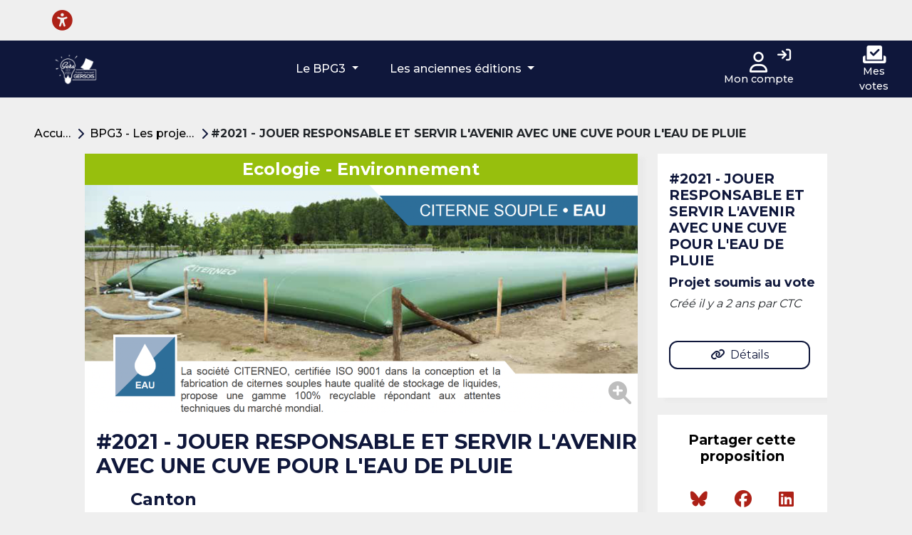

--- FILE ---
content_type: text/html; charset=UTF-8
request_url: https://budgetparticipatif.gers.fr/dialog/budget-participatif-gersois-2023/proposal/recuperer-les-eaux-de-pluie
body_size: 10293
content:
<!DOCTYPE html>
            <html lang="fr" prefix="og: http://ogp.me/ns#">
        <head >

        <base href="https://budgetparticipatif.gers.fr/dialog/budget-participatif-gersois-2023/proposal/recuperer-les-eaux-de-pluie" />

        <title>#2021 - JOUER RESPONSABLE ET SERVIR L'AVENIR AVEC UNE CUVE POUR L'EAU DE PLUIE | BPG3 - Les projets | Plateforme Budget participatif Gersois</title>

        <meta name="keywords" content="Open democracy, platform" />
<meta name="description" content="Votez en quelques clics pour les projets du Budget Participatif Gersois avec le D&eacute;partement du Gers !" />
<meta name="robots" content="index, follow" />
<meta name="viewport" content="width=device-width, initial-scale=1, shrink-to-fit=no" />
<meta property="og:site_name" content="Plateforme Budget participatif Gersois" />
<meta property="og:description" content="Votez en quelques clics pour les projets du Budget Participatif Gersois avec le D&eacute;partement du Gers !" />
<meta property="og:type" content="website" />
<meta property="twitter:card" content="summary" />
<meta property="twitter:title" content="#2021 - JOUER RESPONSABLE ET SERVIR L'AVENIR AVEC UNE CUVE POUR L'EAU DE PLUIE - #2021 - JOUER RESPONSABLE ET SERVIR L'AVENIR AVEC UNE CUVE POUR L'EAU DE PLUIE | BPG3 - Les projets | Plateforme Budget participatif Gersois" />
<meta property="twitter:description" content="Votez en quelques clics pour les projets du Budget Participatif Gersois avec le D&eacute;partement du Gers !" />
<meta property="twitter:image" content="https://budgetparticipatif.gers.fr/uploads/media/proposal_image/0001/47/thumb_46660_proposal_image_medium.png" />
<meta property="twitter:site" content="Plateforme Budget participatif Gersois" />
<meta property="og:url" content="https://budgetparticipatif.gers.fr/dialog/budget-participatif-gersois-2023/proposal/recuperer-les-eaux-de-pluie" />
<meta property="og:image" content="https://budgetparticipatif.gers.fr/uploads/media/proposal_image/0001/47/thumb_46660_proposal_image_medium.png" />
<meta http-equiv="Content-Type" content="text/html; charset=utf-8" />


                    <link rel="stylesheet" href="/bundles/demoscore/build/7233.244f7093.css"><link rel="stylesheet" href="/bundles/demoscore/build/5403.e5034d04.css"><link rel="stylesheet" href="/bundles/demoscore/build/demos-global.5b7f7332.css">
            
            
            <link rel="stylesheet" href="/bundles/demoscore/build/tarteaucitron.7a85c498.css">
                                                <link rel="stylesheet" href="https://fonts.idcity.fr/css?family=Montserrat:300,400,500,700" media="all">
                                    <link rel="stylesheet" href="https://fonts.idcity.fr/css?family=Montserrat:300,400,500,700" media="all">
                                    <link rel="stylesheet" href="//budgetparticipatif.gers.fr/css/platform/10.css?20260123095725" media="all">
                                        <link rel="stylesheet" href="https://fonts.idcity.fr/css2?family=Noto+Sans:ital,wght@0,100..900;1,100..900&display=swap" media="all">
            <link rel="stylesheet" href="/bundles/demoscore/lib/tarteaucitronjs/css/tarteaucitron.css">
            <link rel="stylesheet" href="/bundles/demoscore/build/demos-accessibility.2b3b8bfd.css">
        
        <!--[if IE]><meta http-equiv="X-UA-Compatible" content="IE=edge"/><![endif]-->

                    <link rel="icon" href="/uploads/media/platform_favicon/0001/14/thumb_13007_platform_favicon_default.png" sizes="32x32" />
                            <script src="/bundles/demoscore/build/runtime.e72c32cb.js"></script><script src="/bundles/demoscore/build/4692.268540b1.js"></script><script src="/bundles/demoscore/build/8383.cf1afe25.js"></script><script src="/bundles/demoscore/build/5403.39512b68.js"></script><script src="/bundles/demoscore/build/demos-global.5c7f2c56.js"></script>
            <script src="/bundles/demoscore/build/demos-accessibility.2c8d059b.js"></script>
            <script src="/bundles/demoscore/build/tarteaucitron.17c46e96.js"></script>
                                        
            
                <script src="/bundles/demoscore/lib/tarteaucitronjs/tarteaucitron.js"></script>

<script>

    /* doc on https://github.com/AmauriC/tarteaucitron.js#how-to-use */
    tarteaucitron.init({
        "privacyUrl": "//budgetparticipatif.gers.fr/page/cgu", /* Privacy policy url */
        "hashtag": "#cookies-consent",
        "cookieName": "idcity-cookies-consent",
        "orientation": "middle",
        "showAlertSmall": false,
        "cookieslist": true,
        "adblocker": false,
        "AcceptAllCta" : true,
        "highPrivacy": true,
        "handleBrowserDNTRequest": false,
        "removeCredit": true,
        "moreInfoLink": true,
        "useExternalCss": true,
        "showIcon": false,
        "mandatoryCta": true,
    });

    
    
    
    tarteaucitron.services.accessibility = {
        "key": "accessibility",
        "type": "other",
        "name": "Paramètres d&#039;accessibilité",
        "needConsent": false,
        "cookies": ['contrastMode', 'fontStyle', 'fontSize'],
        "js": function () {
            "use strict";
        },
        "fallback": function () {
            "use strict";
            document.cookie = "contrastMode=false; path=/; expires=Thu, 01 Jan 1970 00:00:01 GMT";
            document.cookie = "fontStyle=false; path=/; expires=Thu, 01 Jan 1970 00:00:01 GMT";
            document.cookie = "fontSize=0; path=/; expires=Thu, 01 Jan 1970 00:00:01 GMT";
        }
    };
    (tarteaucitron.job = tarteaucitron.job || []).push('accessibility');

    
</script>

                <script>
                    $(function() {
                        
                    });
                 </script>

            
        
        <script>
    var _paq = window._paq = window._paq || [];
    /* tracker methods like "setCustomDimension" should be called before "trackPageView" */
    _paq.push(['disableCookies']);
    _paq.push(['trackPageView']);
    _paq.push(['enableLinkTracking']);
    _paq.push(['requireCookieConsent']);
    (function() {
      var u="https://idcity.matomo.cloud/";
      _paq.push(['setTrackerUrl', u+'matomo.php']);
      _paq.push(['setSiteId', '2']);
      var d=document, g=d.createElement('script'), s=d.getElementsByTagName('script')[0];
      g.async=true; g.src=u+'matomo.js'; s.parentNode.insertBefore(g,s);
    })();
    </script>        
    </head>

                                            
        <body id="platform-10" class="container-fluid app_proposal_view ">

                        <div id="page-323" class="page row">
                <header class="header col-12">
                    <div class="block-container header_top main row">
                        <div class="block headertopblockservice">
    <div class="btn-toolbar justify-content-center justify-content-md-between align-items-center" role="toolbar">
        <div class="btn-group accessibility ps-1 ps-lg-5" role="group">
            
                <button type="button"
                        class="btn btn-link icon secondary-color accessibility"
                            style="font-size: 1.8rem;"
                        data-bs-toggle="modal"
            data-bs-target="#accessibility-modal"
            data-bs-placement=""
            aria-expanded="false"
                                        title="Menu d&#039;accessibilité"
                aria-label="Menu d&#039;accessibilité"
                        tabindex="0"
    >
        <i class="fas fa-universal-access"></i>
    </button>
        </div>

        <div class="btn-group social-networks pe-1 pe-lg-5" role="group" aria-label="Second group">
                                                                                                                    </div>

    </div>
</div>                    </div>

                    <div id="header-bottom-menu">
                        <div class="block-container header_bottom row ">
                            <div class="block logoblockservice col-3 col-sm-4 col-lg-2  d-flex py-1 justify-content-center">
                                                                        <div class="header-menu-logo mx-auto mx-lg-2" style="--image: url('/uploads/media/platform_logo/0001/45/thumb_44704_platform_logo_small.png');">
        <a href="//budgetparticipatif.gers.fr" aria-label="Plateforme Budget participatif Gersois" title="Plateforme Budget participatif Gersois">
            <img class="d-none" src="/uploads/media/platform_logo/0001/45/thumb_44704_platform_logo_small.png" alt="Plateforme Budget participatif Gersois" title="Plateforme Budget participatif Gersois"/>
        </a>
    </div>
                            </div>
                            <div class="block menublockservice col-7 col-xxl-8  d-flex">
                                        <nav class="navbar navbar-expand-lg navbar-dark" aria-label="navbar-expand">
            <div class="container-fluid d-flex flex-row">
                <div id="menu-1971" class="navbar-collapse collapse me-auto">
                    <ul class="navbar-nav me-auto flex-wrap">
                                                                            
                                                                                                                                                                                                                                                                                                                                                                                                                                                                                                                                                                                                                                                                                <li class="nav-item dropdown  ">
                        <a class="nav-link dropdown-toggle "
                           title="Le BPG3"
                           href="#"
                           data-bs-toggle="dropdown"
                           aria-expanded="false"
                           role="button"
                                                   >
                            <span>
                                Le BPG3
                            </span>
                        </a>
                        <ul id="menu-89-submenu-1971"
                            class="dropdown-menu"
                            role="menu"
                        >
                                
                                                                                                                        <li class="nav-item">
                        <a id="menu-89-submenu-3512"
                           class="nav-link "
                           title="Projets lauréats"
                           href="/dialog/budget-participatif-gersois-2023/section/les-projets-laureats#section-menu"
                                                   >
                            <span>
                                Projets lauréats
                            </span>
                        </a>
                    </li>
                                                                                                                                                <li class="nav-item">
                        <a id="menu-89-submenu-3444"
                           class="nav-link "
                           title="Les projets soumis au vote"
                           href="/dialog/budget-participatif-gersois-2023"
                                                   >
                            <span>
                                Les projets soumis au vote
                            </span>
                        </a>
                    </li>
                                                                                                                                                            <li class="nav-item">
                        <a id="menu-89-submenu-3446"
                           class="nav-link "
                           title="L&#039;agenda"
                           href="/calendar"
                                                   >
                            <span>
                                L&#039;agenda
                            </span>
                        </a>
                    </li>
                                                                                                                                                            <li class="nav-item">
                        <a id="menu-89-submenu-3249"
                           class="nav-link "
                           title="Règlement"
                           href="/page/reglement-du-bpg-3"
                           target="_blank"                        >
                            <span>
                                Règlement
                            </span>
                        </a>
                    </li>
                                                                                                                                                                                                                                                                                                            <li class="nav-item parent  ">
                        <a class="nav-link parent "
                           title="Porteurs de projet"
                           href="#"
                           data-bs-toggle="dropdown"
                           aria-expanded="false"
                           role="button"
                                                   >
                            <span>
                                Porteurs de projet
                                    <i class="fa-solid fa-caret-down d-lg-none"></i>
                            </span>
                        </a>
                            <div class="nav-item caret-container d-none d-lg-flex align-items-center">
                                <i class="fa-solid fa-caret-right"></i>
                            </div>
                            <ul id="menu-89-submenu-3467"
                                class="dropdown-menu"
                                role="menu"
                            >
                                    
                                                                                                            <li class="nav-item">
                        <a id="menu-89-submenu-3447"
                           class="nav-link "
                           title="Kit de communication"
                           href="/page/kit-de-communication"
                                                   >
                            <span>
                                Kit de communication
                            </span>
                        </a>
                    </li>
                                                                                                                                                <li class="nav-item">
                        <a id="menu-89-submenu-3466"
                           class="nav-link "
                           title="FAQ"
                           href="/page/faq-porteurs-de-projet"
                                                   >
                            <span>
                                FAQ
                            </span>
                        </a>
                    </li>
                                        
                            </ul>
                    </li>
                                                    
                        </ul>
                    </li>
                                                                                                                                                                                                                                                                                                            <li class="nav-item dropdown  ">
                        <a class="nav-link dropdown-toggle "
                           title="Les anciennes éditions"
                           href="#"
                           data-bs-toggle="dropdown"
                           aria-expanded="false"
                           role="button"
                                                   >
                            <span>
                                Les anciennes éditions
                            </span>
                        </a>
                        <ul id="menu-89-submenu-3258"
                            class="dropdown-menu"
                            role="menu"
                        >
                                
                                                                                                            <li class="nav-item">
                        <a id="menu-89-submenu-547"
                           class="nav-link "
                           title="Budget Participatif Gersois 1"
                           href="/dialog/budget-participatif-les-projets"
                                                   >
                            <span>
                                Budget Participatif Gersois 1
                            </span>
                        </a>
                    </li>
                                                                                                                                                <li class="nav-item">
                        <a id="menu-89-submenu-900"
                           class="nav-link "
                           title="Budget Participatif Gersois 2"
                           href="/dialog/budget-participatif-2-les-projets"
                                                   >
                            <span>
                                Budget Participatif Gersois 2
                            </span>
                        </a>
                    </li>
                                        
                        </ul>
                    </li>
                                        
                    </ul>
                </div>
            </div>
            <button class="navbar-toggle collapsed d-flex d-lg-none flex-column ms-3" type="button" data-bs-toggle="collapse"
                        data-bs-target="#menu-1971" aria-controls="menu-1971"
                        aria-expanded="false"
                        aria-label="Accès menu">
                <span class="navbar-toggle icon-bar"></span>
                <span class="navbar-toggle icon-bar"></span>
                <span class="navbar-toggle icon-bar"></span>
            </button>
        </nav>


                            </div>
                            <div class="block accountblockservice col-2 col-xxl-1  d-flex py-3 pe-4 pe-lg-3 ms-3 ms-lg-0 align-items-center align-items-lg-center justify-content-end justify-content-lg-center">
                                <a id="menu-account-link" class="menu-link d-flex flex-column align-items-center" href="#myaccount" data-bs-toggle="collapse" aria-expanded="false"
   aria-controls="myaccount-menu" data-bs-target="#myaccount-menu">
    <i class="fa-regular fa-user"></i>
    <span id="user" class="myaccount-title">
            Mon compte
        </span>
</a>
    <a id="login-btn" class="log-btn login-btn" href="/login" title="Connexion" aria-label="Connexion">
        <i id="login-icon" class="log-icon fa-solid fa-arrow-right-to-bracket"></i>
    </a>

    <link rel="stylesheet" href="/bundles/demoscore/build/demos-user.f3c27e19.css">

<div id="myaccount-menu" class="account-menu collapse" data-bs-parent="#header-bottom-menu">
    <div class="myaccount-menu-container">
        <div class="myaccount-menu-area">
            <div class="close-menu d-flex justify-content-end">
                
                    <button type="button"
                        class="btn btn-link icon close-menu"
                        data-bs-toggle="collapse"
            data-bs-target="#myaccount-menu"
            data-bs-placement=""
            aria-expanded="false"
                                        title="Fermer le menu d&#039;authentification"
                aria-label="Fermer le menu d&#039;authentification"
                        tabindex="0"
    >
        <i class="fa-regular fa-circle-xmark"></i>
    </button>
            </div>
            <div class="btn-goto-menu-container d-flex flex-column align-items-center justify-content-center">
                                    
                        <a  href="/login"
                id="btn-goto-account"        class="btn btn-primary goto-account py-1 mt-3"
                    style="width: 50%;"
                                tabindex="0"
    >
        Connexion
    </a>
                    
                        <a  href="/register"
                id="btn-goto-create-account"        class="btn btn-primary goto-create-account py-1 mt-3"
                    style="width: 50%;"
                                tabindex="0"
    >
        Créer un compte
    </a>
                            </div>
        </div>
    </div>
</div>
                            </div>
                            <div class="block ballotblockservice col-2 col-lg-1  d-flex py-3 pe-3 ps-md-4 ps-lg-3 align-items-center align-items-lg-center justify-content-end justify-content-lg-start">
                                <a id="menu-participation-link" href="#ballot-open" class="menu-link d-flex flex-column align-items-center"
   data-bs-target="#ballot-open" data-bs-toggle="collapse" data-bs-parent="#header-bottom-menu" aria-expanded="true"
   aria-controls="ballot-open">
    <i class="fa-solid fa-check-to-slot"></i>
    <span class="myballot-title">
        Mes votes
    </span>
</a>
<script>
    $(document).ready(function () {
        if(location.hash != null && location.hash != ""){
            $('.collapse').removeClass('in');
            $(location.hash + '.collapse').collapse('show');
        }
    });
</script>
<div id="ballot-open" class="collapse" data-bs-parent="#header-bottom-menu">
    <div id="ballot-submenu" class="ballot-submenu-container">
    <div class="close-menu d-flex justify-content-end">
        
            <button type="button"
                        class="btn btn-link icon close-menu py-1"
                        data-bs-toggle="collapse"
            data-bs-target="#ballot-open"
            data-bs-placement=""
            aria-expanded="false"
                                        title="Fermer le menu de l&#039;urne"
                aria-label="Fermer le menu de l&#039;urne"
                        tabindex="0"
    >
        <i class="fa-regular fa-circle-xmark"></i>
    </button>
    </div>
    <ul class="ballot-list d-flex flex-column align-items-center">
                    <li class="ballot-item">
                
                    <a  href="/login"
                id="btn-ballot-connection"        class="btn btn-link internal ballot-connection py-3"
                                tabindex="0"
    >
        Veuillez vous connecter pour accéder à vos votes.
    </a>
            </li>
            </ul>
</div>
</div>
                            </div>
                        </div>
                    </div>
                    <div class="block-container header_notification row ">
                        <div id="notification" class="block notification d-flex justify-content-center mt-4">
                            <script type="text/javascript">
const PATH_URL_MESSAGE = {
    'url_get_message': "/flash-message/",
}
</script>


<div class="notification-container" aria-live="assertive" aria-atomic="true"></div>

<div class="notification-script"
    data-notification-close-button-title="Fermer la notification">
</div>                        </div>
                    </div>
                </header>


                            <main class="col-12">
                    <div id="accessibility-modal" class="modal accessibility-modal fade" data-bs-backdrop="static" aria-labelledby="accessibility-modal-title"  tabindex="-1" aria-hidden="true">
    <div class="modal-dialog d-flex align-items-center">
        <div class="modal-content px-2">
            <div class="modal-header d-flex justify-content-between">
                <h3 class="modal-title ps-1 ps-lg-3" id="accessibility-modal-title">Réglages d&#039;accessibilité</h3>
                
                    <button type="button"
                        class="btn btn-link icon close-menu"
                        data-bs-toggle=""
            data-bs-target=""
            data-bs-placement=""
            aria-expanded="false"
                            data-bs-dismiss="modal"
                                        title="Fermer la fenêtre"
                aria-label="Fermer la fenêtre"
                        tabindex="0"
    >
        <i class="fa-regular fa-circle-xmark"></i>
    </button>
            </div>
            <div class="modal-body">
                <div class="accessibility-param-container d-flex flex-column flex-md-row justify-content-between mb-4 mb-lg-2">
                    <div class="accessibility-param-contrast-container d-flex flex-row">
                        <i class="fa-solid fa-circle-half-stroke fa-2x accessibility-param-contrast-icon me-3"></i>
                        <p class="accessibility-param-contrast-description mt-1">Activer le mode contraste élevé</p>
                    </div>
                    <div class="accessibility-param-contrast-button-container d-flex justify-content-center justify-content-md-start mt-0 mt-lg-1">
                                                
                        
<div class="form-check form-switch">
    <input type="checkbox"
            id="contrast-switch"            class="form-check-input contrast-switch"
            role="switch"
                            name="contrast-switch"
                                    
            
    >
    <label class="form-check-label "
           for="contrast-switch"
    >
        
    </label>
    <span class="required"></span>
</div>                    </div>
                </div>
                <div class="accessibility-param-container d-flex flex-column flex-md-row justify-content-between mb-4 mb-lg-2">
                    <div class="accessibility-param-font-style-container d-flex flex-row">
                        <i class="fa-solid fa-spell-check fa-2x accessibility-param-font-style-icon me-3"></i>
                        <p class="accessibility-param-font-style-description mt-1">Police de caractère adaptée pour la dyslexie</p>
                    </div>
                    <div class="accessibility-param-font-style-button-container d-flex justify-content-center justify-content-md-start mt-0 mt-lg-1">
                                                
                        
<div class="form-check form-switch">
    <input type="checkbox"
            id="font-style-switch"            class="form-check-input font-style-switch"
            role="switch"
                            name="font-style-switch"
                                    
            
    >
    <label class="form-check-label "
           for="font-style-switch"
    >
        
    </label>
    <span class="required"></span>
</div>                    </div>
                </div>
                <div class="accessibility-param-container d-none d-md-flex flex-column flex-md-row justify-content-between mb-4 mb-lg-2">
                    <div class="accessibility-param-font-size-container d-flex flex-row">
                        <i class="fa-solid fa-magnifying-glass-plus fa-2x accessibility-param-font-size-icon me-3"></i>
                        <p class="accessibility-param-font-size-description mt-1">Réglage de la taille de la police de caractères</p>
                    </div>
                    <div class="accessibility-param-font-size-button-container d-flex flex-row justify-content-center justify-content-md-start align-items-center">
                        <i class="fa-solid fa-font decrease me-2"></i>
                        <input
                            type="range"
                            id="font-size-switch"
                            class="form-range font-size-switch"
                            min="0"
                            max="2"
                            step="1"
                            value="0"
                        >
                        <i class="fa-solid fa-font fa-2x increase ms-2"></i>
                    </div>
                </div>
            </div>
        </div>
    </div>
</div>


                    <div class="block-container sub_header row">
                    </div>
                                                <nav class="breadcrumbs-menu" aria-label="breadcrumbs">
        <ol class="breadcrumbs d-none d-lg-flex flex-row">
                                                                                                                                        <li class="breadcrumbs-item me-1 d-flex align-items-center">
                            <a href="/" class="breadcrumbs-item-link">Accueil</a>
                            <i class="fa-solid fa-chevron-right"></i>
                        </li>
                                                                                                    <li class="breadcrumbs-item me-1 d-flex align-items-center">
                            <a href="/dialog/budget-participatif-gersois-2023" class="breadcrumbs-item-link">BPG3 - Les projets</a>
                            <i class="fa-solid fa-chevron-right"></i>
                        </li>
                                                                                                    <li class="breadcrumbs-item me-1 active d-flex align-items-center" aria-current="page">
                            <span class="breadcrumbs-item-title"><b>#2021 - JOUER RESPONSABLE ET SERVIR L'AVENIR AVEC UNE CUVE POUR L'EAU DE PLUIE</b></span>
                            <i class="fa-solid fa-chevron-right"></i>
                        </li>
                                                        </ol>
        <ol class="breadcrumbs d-flex d-lg-none flex-row">
                                                                                                                                        <li class="breadcrumbs-item me-1 d-flex align-items-center">
                            <a href="/dialog/budget-participatif-gersois-2023" class="breadcrumbs-item-link">Retour</a>
                            <i class="fa-solid fa-chevron-right"></i>
                        </li>
                                                                                    <li class="breadcrumbs-item me-1 active d-flex align-items-center" aria-current="page">
                        <span>#2021 - JOUER RESPONSABLE ET SERVIR L'AVENIR AVEC UNE CUVE POUR L'EAU DE PLUIE</span>
                    </li>
                                    </ol>
    </nav>
                        <div id="block-296" class="block-container content row ">
                                    <div id="block-26140" class="block proposalblockservice col-12 col-lg-10  ">
            <script>
        const TRANSLATION_MAP = {
            'error_required': "Erreur",
            'error_required_message': "Vous devez sélectionner au moins 1 choix",
            'error_size': "Erreur",
            'error_size_message': "Le fichier est trop volumineux (supérieur à 2Mo). Fichier nommé : ",
            'error_files_size_message': "Le poids du ou des fichiers est trop volumineux (supérieur à 8Mo)",
            'error_type': "Erreur",
            'error_type_message': "Le format du fichier n&#039;est pas valide. Fichier concerné : ",
            'file_type': "Information",
            'file_type_message': "Voici les types de fichier autorisés : ",
            'error_min_constraint_message': "Vous devez sélectionner au minimum ce nombre de choix : ",
            'error_max_constraint_message': "Vous avez atteint le nombre maximum de choix : ",
            'constraint_information': "Information",
        };
        const MIME_TYPE_FILE = {
            'mime_type': ["application\/pdf","application\/x-pdf","application\/rtf","text\/html","text\/rtf","text\/plain","text\/csv","image\/pjpeg","image\/jpeg","image\/png","image\/x-png","image\/gif","application\/msword","application\/vnd.openxmlformats-officedocument.spreadsheetml.sheet","application\/vnd.openxmlformats-officedocument.presentationml.presentation","application\/vnd.openxmlformats-officedocument.wordprocessingml.document","application\/vnd.oasis.opendocument.text","application\/vnd.oasis.opendocument.spreadsheet","application\/vnd.oasis.opendocument.presentation"]
        }
        const TYPE_FILE = {
            'file_type': ["pdf","txt","rtf","doc","docx","xls","xlsx","ppt","pttx","odt","odg","odp","ods","odc","odf","odb","csv","xml","jpg","png","jpeg","gif"]
        }
    </script>
    <script src="/bundles/demoscore/build/1923.05ce1a64.js"></script><script src="/bundles/demoscore/build/demos-proposal.e3dfdb5f.js"></script>
    <script src="/bundles/demoscore/build/6101.da3972dd.js"></script><script src="/bundles/demoscore/build/chartjs.c4866f96.js"></script>
    <script src="/bundles/demoscore/build/8331.8e0d339d.js"></script><script src="/bundles/demoscore/build/mfv-order-field.63a0279c.js"></script>
    <script src="/bundles/demoscore/build/mfv-choice-field.242ec351.js"></script>
    <script src="/bundles/demoscore/build/mfv-detail-field.ecccf61f.js"></script>
    <script src="/bundles/demoscore/build/mfv-conditional-jump.98c62e6f.js"></script>
    <script src="/bundles/demoscore/build/demos-sign.96a03671.js"></script>
    <link rel="stylesheet" href="/bundles/demoscore/build/mfv-order-field.b98e4d6c.css">
<div id="back-to-339" class="proposal-return-btn">
    <a href="/dialog/budget-participatif-gersois-2023#section-menu" class="btn btn-primary return d-none d-xxl-block">
        <i class="fa-solid fa-arrow-left return me-2"></i>
        <span>Retour</span>
    </a>

    <a href="/dialog/budget-participatif-gersois-2023#section-menu"
    class="btn btn-primary return d-flex d-xxl-none justify-content-center align-items-center">
        <i class="fa-solid fa-arrow-left return"></i>
    </a>
</div>

<div class="row">

    <div class="block content col-12 col-lg-8 col-xl-9">
        <!-- Block proposal content -->
            <link rel="stylesheet" href="/bundles/demoscore/build/demos-proposal.8133c7a8.css">
    

<div id="proposal-view-26181" class="block proposalviewblockservice">
    <div class="proposal-container pb-3 pb-lg-5">
                    <div class="description-topic-container d-flex justify-content-center" style="background-color:#97bf0d;">
                <h2 class="description-topic pt-2">Ecologie - Environnement</h2>
            </div>
                                                                <div class="description-image-container d-flex mb-2 mb-lg-3 justify-content-center">
                
    <img alt="Image d&#039;illustration pour : #2021 - JOUER RESPONSABLE ET SERVIR L&#039;AVENIR AVEC UNE CUVE POUR L&#039;EAU DE PLUIE" title="Image d&#039;illustration pour : #2021 - JOUER RESPONSABLE ET SERVIR L&#039;AVENIR AVEC UNE CUVE POUR L&#039;EAU DE PLUIE" src="/uploads/media/proposal_image/0001/47/thumb_46660_proposal_image_large.png" width="1280" height="548" srcset="/uploads/media/proposal_image/0001/47/thumb_46660_proposal_image_large.png 1280w, /uploads/media/proposal_image/0001/47/thumb_46660_proposal_image_medium.png 810w, /uploads/media/proposal_image/0001/47/thumb_46660_proposal_image_small.png 441w, /uploads/media/proposal_image/0001/47/thumb_46660_proposal_image_admin_preview.png 404w, /uploads/media/proposal_image/0001/47/00ea8a940ea5a1d8c455259a734e40ab560d4440.png 1804w" sizes="(max-width: 1280px) 100vw, 1280px" class="description-image" role="presentation" />


                <!-- Include button to open picture full size in modal -->
                                    <div class="open-modal-btn-container">
            
        <button type="button"
                        class="btn btn-link icon open-modal"
                            style="font-size: 1em; padding: 0.5em;"
                        data-bs-toggle="modal"
            data-bs-target="#lightbox-modal-0"
            data-bs-placement=""
            aria-expanded="false"
                                        title="Voir l&#039;image en plus grand"
                aria-label="Voir l&#039;image en plus grand"
                        tabindex="0"
    >
        <i class="fas fa-search-plus"></i>
    </button>
</div>                            </div>

            <!-- Include lightbox_modal.html.twig with proposal image as argument -->
                            
                <!-- The lightbox modal -->
<div id="lightbox-modal-0" class="modal lightbox fade"
    tabindex="-1" aria-label="lightbox-modal-label" aria-hidden="true">
    <div class="modal-dialog modal-dialog-centered">
        <div class="modal-content">
            <div class="modal-header d-flex justify-content-between">
                                    <span class="modal-title ps-md-3">#2021 - JOUER RESPONSABLE ET SERVIR L&#039;AVENIR AVEC UNE CUVE POUR L&#039;EAU DE PLUIE</span>
                                
                    <button type="button"
                        class="btn btn-link icon close-modal"
                            style="color: #fff;"
                        data-bs-toggle=""
            data-bs-target=""
            data-bs-placement=""
            aria-expanded="false"
                            data-bs-dismiss="modal"
                                        title="Fermer la fenêtre"
                aria-label="Fermer la fenêtre"
                        tabindex="0"
    >
        <i class="fa-solid fa-xmark"></i>
    </button>
            </div>
            <div class="modal-body d-flex justify-content-center">
                
    <img alt="Image d&#039;illustration pour : #2021 - JOUER RESPONSABLE ET SERVIR L&#039;AVENIR AVEC UNE CUVE POUR L&#039;EAU DE PLUIE" title="Image d&#039;illustration pour : #2021 - JOUER RESPONSABLE ET SERVIR L&#039;AVENIR AVEC UNE CUVE POUR L&#039;EAU DE PLUIE" src="/uploads/media/proposal_image/0001/47/thumb_46660_proposal_image_large.png" width="1280" height="548" srcset="/uploads/media/proposal_image/0001/47/thumb_46660_proposal_image_large.png 1280w, /uploads/media/proposal_image/0001/47/thumb_46660_proposal_image_medium.png 810w, /uploads/media/proposal_image/0001/47/thumb_46660_proposal_image_small.png 441w, /uploads/media/proposal_image/0001/47/thumb_46660_proposal_image_admin_preview.png 404w, /uploads/media/proposal_image/0001/47/00ea8a940ea5a1d8c455259a734e40ab560d4440.png 1804w" sizes="(max-width: 1280px) 100vw, 1280px" class="description-image" role="presentation" />

            </div>
        </div>
    </div>
</div>

<!-- This script is used to display the modal header on hover -->
    <script>
        $(document).ready(function(){
            if ($(window).innerWidth() > 992) {
                $("#lightbox-modal-0 .modal-dialog").hover(mouseEnter, mouseLeave);
                    function mouseEnter() {
                        $(".modal.lightbox .modal-dialog .modal-content .modal-header").animate({opacity: 1}, 500);
                    };
                    function mouseLeave() {
                        $(".modal.lightbox .modal-dialog .modal-content .modal-header").animate({opacity: 0}, 500);
                    };
            }
        });
    </script>
            
                <h1 class="description-proposal-title d-flex pt-2 mb-3 mb-xxl-4 ms-3">#2021 - JOUER RESPONSABLE ET SERVIR L&#039;AVENIR AVEC UNE CUVE POUR L&#039;EAU DE PLUIE</h1>
                            <div class="sector-container px-2 px-lg-5 mb-2">
                <h2 class="sector-title ps-1 ps-lg-3 mb-2">
                    Canton
                </h2>
                <p class="sector-text px-4 px-lg-5">
                    Baïse-Armagnac
                </p>
            </div>
                            <div class="objective-container px-2 px-lg-5 mb-2">
                <h2 class="objective-title ps-1 ps-lg-3 mb-2">
                    Comment votre idée sera-t-elle utile à d&#039;autres, au-delà de votre commune ou association ?
                </h2>
                <p class="objective-text px-4 px-lg-5">
                    voire presentation
                </p>
            </div>
                
            <div class="address-container px-2 px-lg-5 mb-2">
                <h2 class="address-title ps-1 ps-lg-3 mb-2">
                    Adresse / Localisation exacte de cette idée
                </h2>
                <h3 class="location-text text-center mb-2">
                    Av. des Mousquetaires, Condom, France
                </h3>
            </div>
                            <div class="map-container d-flex mx-2 mx-lg-4 mb-4 justify-content-center">
                    <div id="map-proposal" class="leaflet-container leaflet-touch leaflet-fade-anim leaflet-grab leaflet-touch-drag leaflet-touch-zoom" tabindex="0" aria-label="Carte générée par Leaflet utilisant OpenStreetMap">
                    </div>
                    <div class="proposal-map-script"
                        data-field-zoom="11"
                        data-color="#97bf0d"
                        data-title="Marqueur de la proposition"
                        data-proposal-latitude="43.95047000"
                        data-proposal-longitude="0.36308380"
                        data-kml=""
                        data-credit='Données carte © <a href="https://openstreetmap.org">OpenStreetMap</a> contributeurs'
                        data-kml-file=
                    ></div>
                </div>
                                        <div class="city-container px-2 px-lg-5 mb-2">
                <h2 class="city-title ps-1 ps-lg-3 mb-2">
                Commune
                </h2>
                <p class="city-text px-4 px-lg-5">
                    Condom
                </p>
            </div>
                            <div class="description-container px-2 px-lg-5 mb-2">
                <h2 class="description-title ps-1 ps-lg-3 mb-2">
                Votre idée en quelques mots
                </h2>
                <div class="description-text px-4 px-lg-5">
                    <p><span><span><span><span>Transformons notre club de tennis &agrave; Condom en mod&egrave;le de durabilit&eacute; avec l&#39;installation d&#39;une cuve souple pour r&eacute;cup&eacute;rer les eaux de pluie. Cette initiative optimisera l&#39;utilisation des ressources naturelles et r&eacute;duira notre empreinte &eacute;cologique. Cette solution r&eacute;duira notre d&eacute;pendance aux ressources en eau conventionnelles</span></span><span><span> pour arroser nos terrains</span></span><span><span>, pr&eacute;servant ainsi l&#39;environnement. En adoptant cette approche durable, notre club deviendra un exemple de responsabilit&eacute; environnementale, inspirant la communaut&eacute; locale &agrave; pr&eacute;server nos ressources naturelles pour les g&eacute;n&eacute;rations futures.</span></span></span></span></p>
                </div>
            </div>
                                    <div class="proposalurl-container px-2 px-lg-5 mb-2">
                <h2 class="proposalurl-title ps-1 ps-lg-3 mb-2">
                Lien vers votre site web/page :
                </h2>
                <div class="proposalurl-text px-4 px-lg-5">
                    <a target="_blank" class="btn btn-small btn-primary" href="https://tenniscondom.fr/">
                        <i class="fa-solid fa-link"></i>
                        Ouvrir le lien
                    </a>
                </div>
            </div>
                                    <div class="budget-container px-2 px-lg-5 mb-2">
                <h2 class="budget-title ps-1 ps-lg-3 mb-2">
                    Budget de l&#039;idée - Indiqué par porteur
                </h2>
                <p class="budget-text px-4 px-lg-5">
                    20000 €
                </p>
            </div>
                                                                                            <div class="vous-deposez-une-idee-en-tant-que-container px-2 px-lg-5 mb-2">
                        <h2 class="vous-deposez-une-idee-en-tant-que-title ps-1 ps-lg-3 mb-2">
                            Vous déposez une idée en tant que
                        </h2>
                        <div class="vous-deposez-une-idee-en-tant-que-text px-4 px-lg-5">
                                                                                                <ul>
                                                                                    <li>Un partenariat association / Mairie: Tennis-club de Condom / Mairie</li>
                                                                            </ul>
                                                                                    </div>
                    </div>
                                                                                                </div>
</div>

        <!-- Block usage -->
        <div class="usage-list">
</div>

    
    </div>

    <!-- Block proposal menu  -->
    <div class="block proposal-menu col-12 col-lg-4 col-xl-3">
        <!-- proposal anchors menu -->
                
        
        
       
                

<div class="block menupanelbuttonblockservice d-block d-lg-none">
    
        <button type="button"
            id="proposalmenublockservice-offcanvas-sidebar"            class="btn btn-link icon secondary-color proposal-menu-panel"
                        data-bs-toggle="offcanvas"
            data-bs-target="#sidebar-anchors"
            data-bs-placement=""
            aria-expanded="false"
                                        title="Ouvrir le menu latéral"
                aria-label="Ouvrir le menu latéral"
                        tabindex="0"
    >
        <i class="btn-anchor-link-graphic fa-solid fa-link"></i>
    </button>
</div>

<div id="sidebar-anchors" class="block proposalmenublockservice offcanvas sidebar anchors float-start float-lg-none px-0 ps-lg-1 pe-lg-none overflow-auto">

    <div class="anchors-container px-3 pt-4 pb-4">
        <div class="summary-container">
            <button type="button" class="btn-close text-reset proposalmenublockservice d-block d-lg-none" data-bs-dismiss="offcanvas"
                aria-label="Close">
            </button>
            <div class="offcanvas-header d-flex">
                <h2 class="summary-title mb-2" title="#2021 - JOUER RESPONSABLE ET SERVIR L&#039;AVENIR AVEC UNE CUVE POUR L&#039;EAU DE PLUIE">
                    #2021 - JOUER RESPONSABLE ET SERVIR L&#039;AVENIR AVEC UNE CUVE POUR L&#039;EAU DE PLUIE
                </h2>
            </div>
            <h3 class="summary-status d-flex justify-content-start" >
                Projet soumis au vote
            </h3>
            <p class="summary-date">
                <i> Créé il y a 2 ans par CTC</i>
            </p>
        </div>

        
        <div class="anchors-btns-container">
            <div class="anchors-btns-list pe-2 mt-4">

                                    

    <a  href="#proposal-view-26181"
                        class="btn btn-outline-primary anchor mx-auto mb-3"
                                    title=""
            aria-label="Allez à Détails"
                tabindex="0"
    >
        <i class="btn-anchor-link-graphic fa-solid fa-link pe-2"></i>Détails
    </a>
                                                    
                            </div>
        </div>
    </div>

            <div class="social-share-container px-3 pt-0 pt-lg-4 pb-0 pb-lg-4 mt-1 mt-lg-4">
                        <div class="share-title-container d-flex justify-content-center mb-3">
            <h3 class="share-title">Partager cette proposition</h3>
        </div>
        <div class="share-btns-container d-flex flex-wrap justify-content-center">
                            
                    <a  href="https://bsky.app/intent/compose?text=https://budgetparticipatif.gers.fr/dialog/budget-participatif-gersois-2023/proposal/recuperer-les-eaux-de-pluie"
        target="_blank"        id="btn-share-social-bluesky"        class="btn btn-link icon secondary-color social-sharing"
                    style="font-size: 1.5rem; margin-left: 0.25em; margin-right: 0.25em;"
                                    title="Partager sur Bluesky"
            aria-label="Partager sur Bluesky"
                tabindex="0"
    >
        <i class="fa-brands fa-bluesky"></i>
    </a>
            
                            
                    <a  href="https://www.facebook.com/sharer/sharer.php?u=https://budgetparticipatif.gers.fr/dialog/budget-participatif-gersois-2023/proposal/recuperer-les-eaux-de-pluie"
        target="_blank"        id="btn-share-social-facebook"        class="btn btn-link icon secondary-color social-sharing"
                    style="font-size: 1.5rem; margin-left: 0.25em; margin-right: 0.25em;"
                                    title="Partager sur Facebook"
            aria-label="Partager sur Facebook"
                tabindex="0"
    >
        <i class="fa-brands fa-facebook"></i>
    </a>
            
                            
                    <a  href="https://www.linkedin.com/shareArticle?mini=true&amp;url=https://budgetparticipatif.gers.fr/dialog/budget-participatif-gersois-2023/proposal/recuperer-les-eaux-de-pluie&amp;amp;source=Plateforme Budget participatif Gersois"
        target="_blank"        id="btn-share-social-linkedin"        class="btn btn-link icon secondary-color social-sharing"
                    style="font-size: 1.5rem; margin-left: 0.25em; margin-right: 0.25em;"
                                    title="Partager sur Linkedin"
            aria-label="Partager sur Linkedin"
                tabindex="0"
    >
        <i class="fa-brands fa-linkedin"></i>
    </a>
            
            
            
            
            
                            
                    <a  href="https://twitter.com/intent/tweet?text=https://budgetparticipatif.gers.fr/dialog/budget-participatif-gersois-2023/proposal/recuperer-les-eaux-de-pluie"
        target="_blank"        id="btn-share-social-twitter-x"        class="btn btn-link icon secondary-color social-sharing"
                    style="font-size: 1.5rem; margin-left: 0.25em; margin-right: 0.25em;"
                                    title="Partager sur X"
            aria-label="Partager sur X"
                tabindex="0"
    >
        <i class="fa-brands fa-x-twitter"></i>
    </a>
            
            
                <a  href="mailto:?subject=#2021 - JOUER RESPONSABLE ET SERVIR L&#039;AVENIR AVEC UNE CUVE POUR L&#039;EAU DE PLUIE&amp;body=https://budgetparticipatif.gers.fr/dialog/budget-participatif-gersois-2023/proposal/recuperer-les-eaux-de-pluie"
        target="_blank"        id="btn-share-mail"        class="btn btn-link icon secondary-color social-sharing"
                    style="font-size: 1.5rem; margin-left: 0.25em; margin-right: 0.25em;"
                                    title="Partager par e-mail"
            aria-label="Partager par e-mail"
                tabindex="0"
    >
        <i class="fa-solid fa-envelope"></i>
    </a>

            <div class="btn-share-clipboard-success d-flex justify-content-center align-items-center p-3">
                <i class="fa-solid fa-check pe-2"></i>
                <p class="btn-share-clipboard-success-text">Lien copié !</p>
            </div>

            <div class="btn-share-clipboard-error d-flex justify-content-center align-items-center p-3">
                <i class="fa-solid fa-triangle-exclamation pe-2"></i>
                <p class="btn-share-clipboard-error-text">Une erreur s&#039;est produite en copiant le fichier.</p>
            </div>


                
                <button type="button"
            id="btn-share-clipboard"            class="btn btn-link icon secondary-color social-sharing"
                            style="font-size: 1.5rem; margin-left: 0.25em; margin-right: 0.25em;"
                        data-bs-toggle=""
            data-bs-target=""
            data-bs-placement=""
            aria-expanded="false"
                                        title="Copier le lien de la proposition"
                aria-label="Copier le lien de la proposition"
                        tabindex="0"
    >
        <i class="fa-solid fa-copy"></i>
    </button>

            
                <button type="button"
            id="btn-print"            class="btn btn-link icon secondary-color social-sharing"
                            style="font-size: 1.5rem; margin-left: 0.25em; margin-right: 0.25em;"
                        data-bs-toggle=""
            data-bs-target=""
            data-bs-placement=""
            aria-expanded="false"
                                        title="Imprimer la proposition"
                aria-label="Imprimer la proposition"
                        tabindex="0"
    >
        <i class="fa-solid fa-print"></i>
    </button>
            </div>
        </div>
    
</div>
    </div>

</div>
</div>

                </div>

                    
                    <div class="">
                                                
                                                                            
                        
                                                                    </div>
                </main>
            
                <footer class="col-12">
                    <div class="block-container main">
                        <div class="block menublockservice">
                                    <nav class="navbar navbar-expand-lg navbar-dark" aria-label="navbar-expand">
            <div class="container-fluid d-flex flex-row">
                <div id="menu-3262" class="navbar-collapse collapse me-auto">
                    <ul class="navbar-nav me-auto flex-wrap">
                                                                            
                                                                                                            <li class="nav-item">
                        <a id="menu-90-submenu-3262"
                           class="nav-link "
                           title="Nous contacter"
                           href="/contact"
                                                   >
                            <span>
                                Nous contacter
                            </span>
                        </a>
                    </li>
                                                                                                                                                <li class="nav-item">
                        <a id="menu-90-submenu-1015"
                           class="nav-link "
                           title="Plan du site"
                           href="/sitemap"
                                                   >
                            <span>
                                Plan du site
                            </span>
                        </a>
                    </li>
                                                                                                                                                <li class="nav-item">
                        <a id="menu-90-submenu-276"
                           class="nav-link "
                           title="CGU"
                           href="/page/cgu"
                                                   >
                            <span>
                                CGU
                            </span>
                        </a>
                    </li>
                                                                                                                                                <li class="nav-item">
                        <a id="menu-90-submenu-277"
                           class="nav-link "
                           title="Politique de protection des données"
                           href="https://www.id-city.fr/politique-de-protection-des-donnees-personnelles/"
                           target="_blank"                        >
                            <span>
                                Politique de protection des données
                            </span>
                        </a>
                    </li>
                                                                                                                                                <li class="nav-item">
                        <a id="menu-90-submenu-1014"
                           class="nav-link "
                           title="Gestion des cookies"
                           href="#cookies-consent"
                                                   >
                            <span>
                                Gestion des cookies
                            </span>
                        </a>
                    </li>
                                                                                                                                                <li class="nav-item">
                        <a id="menu-90-submenu-3766"
                           class="nav-link "
                           title="Accessibilité"
                           href="/page/declaration-daccessibilite"
                                                   >
                            <span>
                                Accessibilité
                            </span>
                        </a>
                    </li>
                                                                                                                                                <li class="nav-item">
                        <a id="menu-90-submenu-2754"
                           class="nav-link "
                           title="Aide"
                           href="https://idcity.gitbook.io/plateforme-id-city-aide-aux-utilisateurs/"
                           target="_blank"                        >
                            <span>
                                Aide
                            </span>
                        </a>
                    </li>
                                                                                                                                                <li class="nav-item">
                        <a id="menu-90-submenu-3445"
                           class="nav-link "
                           title="Connexion privée"
                           href="/idp/18/saml/login?isLoginAdminSection=0"
                                                   >
                            <span>
                                Connexion privée
                            </span>
                        </a>
                    </li>
                                        
                    </ul>
                </div>
            </div>
            <button class="navbar-toggle collapsed d-flex d-lg-none flex-column ms-3" type="button" data-bs-toggle="collapse"
                        data-bs-target="#menu-3262" aria-controls="menu-3262"
                        aria-expanded="false"
                        aria-label="Accès menu">
                <span class="navbar-toggle icon-bar"></span>
                <span class="navbar-toggle icon-bar"></span>
                <span class="navbar-toggle icon-bar"></span>
            </button>
        </nav>


                        </div>
                        <div class="block signatureblockservice d-flex align-items-center">
                            <div class="signature">
                                <a
                                    class="signature-link d-flex align-items-center"
                                    href="https://www.id-city.fr"
                                    target="_blank"
                                    title="Propulsé par iD City"
                                    aria-label="Propulsé par iD City"
                                >
                                    <span class="signature-text pe-1">Propulsé par</span>
                                    <img
                                        class="signature-logo ps-1"
                                        src="//budgetparticipatif.gers.fr/img/logo-idcity_white.svg"
                                        width="50"
                                        alt="Propulsé par iD City"
                                    />
                                </a>
                            </div>
                        </div>
                    </div>
                </footer>
            </div>
        </body>
                
</html>


--- FILE ---
content_type: text/css
request_url: https://budgetparticipatif.gers.fr/bundles/demoscore/build/demos-global.5b7f7332.css
body_size: 7507
content:
.block-container.sub_header.row{margin-left:2em}.breadcrumbs-menu .breadcrumbs{list-style:none!important}.breadcrumbs-menu .breadcrumbs .breadcrumbs-item .breadcrumbs-item-link{color:#000;font-weight:500;padding-left:.25em;padding-right:.25em;text-decoration:none}.breadcrumbs-menu .breadcrumbs .breadcrumbs-item.active{font-weight:600}.breadcrumbs-menu .breadcrumbs .breadcrumbs-item .breadcrumbs-item-link:active,.breadcrumbs-menu .breadcrumbs .breadcrumbs-item .breadcrumbs-item-link:focus,.breadcrumbs-menu .breadcrumbs .breadcrumbs-item .breadcrumbs-item-link:focus-visible,.breadcrumbs-menu .breadcrumbs .breadcrumbs-item .breadcrumbs-item-link:hover{border-color:transparent!important;border-radius:.25em;text-decoration:underline;text-decoration-thickness:2px;text-underline-position:under}.breadcrumbs-menu .breadcrumbs .breadcrumbs-item+.breadcrumbs-item:before{content:none!important}.breadcrumbs-menu .breadcrumbs .breadcrumbs-item.active .fa-solid.fa-chevron-right{display:none}.breadcrumbs-menu .breadcrumbs .breadcrumbs-item .breadcrumbs-item-link,.breadcrumbs-menu .breadcrumbs .breadcrumbs-item.active .breadcrumbs-item-title{display:inline-block;overflow:hidden;text-overflow:ellipsis;white-space:nowrap}.breadcrumbs-menu .breadcrumbs .breadcrumbs-item:first-child .breadcrumbs-item-link{max-width:4em}.breadcrumbs-menu .breadcrumbs .breadcrumbs-item:not(:first-child) .breadcrumbs-item-link{max-width:15em;padding-right:.5em}.breadcrumbs-menu .breadcrumbs .breadcrumbs-item.active .breadcrumbs-item-title{max-width:80em;padding-right:.5em}@media screen and (max-width:992px){.block-container.sub_header.row{margin-left:-2em}}@media screen and (max-width:768px){.breadcrumbs-menu .breadcrumbs .breadcrumbs-item:not(:first-child) .breadcrumbs-item-link{max-width:5em}.breadcrumbs-menu .breadcrumbs .breadcrumbs-item.active .breadcrumbs-item-title{max-width:14em}}@media screen and (min-width:768px) and (max-width:1250px){.breadcrumbs-menu .breadcrumbs .breadcrumbs-item:not(:first-child) .breadcrumbs-item-link{max-width:5em}.breadcrumbs-menu .breadcrumbs .breadcrumbs-item.active .breadcrumbs-item-title{max-width:30em}}@media screen and (min-width:1250px) and (max-width:1700px){.breadcrumbs-menu .breadcrumbs .breadcrumbs-item:not(:first-child) .breadcrumbs-item-link{max-width:10em}.breadcrumbs-menu .breadcrumbs .breadcrumbs-item.active .breadcrumbs-item-title{max-width:55em}}.btn:focus-visible{box-shadow:0 0 5px transparent}.btn-link,.btn-primary,.btn-secondary,.form-check.form-switch{font-size:1rem;font-weight:500}.btn-primary,.btn-secondary,.dropdown .btn.dropdown-toggle{border-radius:.5em}.btn-primary{animation:btn-shadow-out-primary .3s ease-in-out forwards}.btn-secondary{animation:btn-shadow-out-secondary .3s ease-in-out forwards}.btn-primary:active,.btn-primary:focus,.btn-primary:focus-visible,.btn-primary:hover,.btn-secondary:active,.btn-secondary:focus,.btn-secondary:focus-visible,.btn-secondary:hover{background-color:transparent!important;text-decoration:none}.btn-primary:focus,.btn-primary:focus-visible{animation:btn-shadow-in-primary .3s ease-in-out forwards}.btn-secondary:focus,.btn-secondary:focus-visible{animation:btn-shadow-in-secondary .3s ease-in-out forwards}.btn-link.external,.btn-link.internal{text-decoration:none}.btn-link.internal{background-color:#fff;border-radius:.5em;position:relative}.btn-link.internal:after{background-color:#fff;bottom:.8em;content:"";height:.1em;left:0;margin:auto;opacity:1;position:absolute;right:0;transform:scale(0);transform-origin:center;transition:opacity .3s,transform .3s;width:80%}.btn-link.internal:focus-visible:after,.btn-link.internal:focus:after,.btn-link.internal:hover:after{transform:scale(1)}.btn-link.internal:hover{border-radius:.5em;color:#fff}.btn-link.external{border-bottom:.2em solid transparent;border-radius:0}.btn-link.external:after{content:"\f08e";font-family:Font Awesome\ 6 Free;font-size:1.2rem;font-weight:900;padding-left:.25em}.btn-link.external:hover{text-decoration:underline}.btn-link.external:focus,.btn-link.external:focus-visible{text-decoration:underline}.btn-link-text{color:#000;font-weight:400;text-align:left;text-decoration:none}.btn-link-text:active,.btn-link-text:focus,.btn-link-text:focus-visible,.btn-link-text:hover{border-color:transparent!important;text-decoration:underline;text-decoration-thickness:2px;text-underline-position:under}.btn-link.external.disabled,.btn-link.internal.disabled,.btn-primary.disabled,.btn-secondary.disabled{pointer-events:all!important}.btn-primary.disabled,.btn-primary.disabled:active,.btn-primary.disabled:hover,.btn-secondary.disabled,.btn-secondary.disabled:active,.btn-secondary.disabled:hover{animation:none;background-color:#858585!important;border:none!important;box-shadow:0 0 5px 2px transparent!important;color:#fff!important;opacity:.65}.btn-link.disabled:before,.btn-primary.disabled:before,.btn-secondary.disabled:before{color:#fff;content:"\f023";font-family:Font Awesome\ 6 Free;font-size:1.2rem;font-weight:900;margin-right:.25em}.btn-primary.disabled:focus,.btn-primary.disabled:focus-visible,.btn-secondary.disabled:focus,.btn-secondary.disabled:focus-visible{box-shadow:0 0 5px 2px #858585!important}.btn-link.internal.disabled:after{bottom:0;content:"";height:0;left:0;opacity:0;right:0;width:0}.btn-link.external.disabled:before,.btn-link.internal.disabled:before{color:#858585}.btn-link.internal.disabled{animation:none;background-color:#fff;border:2px solid transparent;color:#858585}.btn-link.internal.disabled:hover{background:transparent;border:2px solid #858585}.btn-link.external.disabled{animation:none;border:none;color:#858585}.btn-link.external.disabled:hover{border-bottom:none}.btn-link.external.disabled:focus,.btn-link.external.disabled:focus-visible,.btn-link.internal.disabled:focus,.btn-link.internal.disabled:focus-visible{border-color:#858585;color:#858585;text-decoration:underline}.btn.btn-primary.locked{pointer-events:none!important}.btn-link.icon{box-shadow:0 0 0 transparent;color:#b4b4b4;font-size:2rem}.btn-link.icon:active,.btn-link.icon:focus,.btn-link.icon:focus-visible,.btn-link.icon:hover{color:#616161;scale:1.2}@media screen and (max-width:768px){.btn-link.icon{font-size:1.5rem}}.btn-outline-primary.anchor{animation:btn-shadow-out-primary02 .3s ease-in-out forwards;background-color:#fff!important;border:2px solid;border-radius:.75em;height:fit-content;width:100%}.btn-outline-primary.anchor.active,.btn-outline-primary.anchor:focus{animation:btn-shadow-in-primary02 .3s ease-in-out forwards}.btn-group.checkbox .checkbox-label,.btn-group.radio .radio-label{font-family:inherit;font-size:1rem;font-weight:500}.btn-group.checkbox input.checkbox,.btn-group.radio input.radio{animation:btn-shadow-out-form-input .3s ease-in-out forwards;-webkit-appearance:none;appearance:none;background-color:transparent;border:2px solid #858585;color:#858585;display:grid;font:inherit;height:1.15em;margin:0;place-content:center;width:1.15em}.btn-group.checkbox input.checkbox{border-radius:.1em}.btn-group.radio input.radio{border-radius:50%;margin-top:.25em;transform:translateY(-.075em)}.btn-group.checkbox input.checkbox:before{content:"\f00c";font-family:Font Awesome\ 6 Free;font-weight:900;padding-top:.25em;transform:scale(0);transform-origin:bottom left;transition:transform .12s ease-in-out}.btn-group.checkbox input.checkbox:checked:before,.btn-group.radio input.radio:checked:before{transform:scale(1.5)}.btn-group.checkbox input.checkbox:focus,.btn-group.checkbox input.checkbox:focus-visible,.btn-group.radio input.radio:focus,.btn-group.radio input.radio:focus-visible{box-shadow:0 0 5px transparent}.btn-group.radio input.radio:before{border-radius:50%;content:"";height:.65em;transform:scale(0);transition:transform .12s ease-in-out;width:.65em}.dropdown .btn.dropdown-toggle{background-color:transparent;font-size:1rem}.dropdown .btn.dropdown-toggle:after{border:0;content:"\f0d7";font-family:Font Awesome\ 6 Free;font-size:1.5rem;font-weight:900}.dropdown .btn.dropdown-toggle:hover{color:#fff!important}.dropdown .btn.dropdown-toggle:hover:after{color:#fff}.dropdown .btn.dropdown-toggle:focus,.dropdown .btn.dropdown-toggle:focus-visible{background-color:#fff}.dropdown .dropdown-menu{background-color:#fff!important;margin-left:0!important;min-width:100%!important}.dropdown .dropdown-menu .dropdown-item{font-weight:500}.dropdown .dropdown-menu .dropdown-item:hover{background-color:#cfcfcf}.btn-group small,.dropdown small{color:#858585;font-size:1rem;font-weight:500;padding-left:1em}.btn-group.checkbox input.checkbox.disabled,.btn-group.checkbox label.checkbox-label.disabled,.btn-group.radio input.radio.disabled,.btn-group.radio label.radio-label.disabled,.dropdown .btn.dropdown-toggle.disabled{background-color:#fff;color:#858585;opacity:.65}.btn-group.checkbox input.checkbox.disabled,.btn-group.radio input.radio.disabled,.dropdown .btn.dropdown-toggle.disabled{pointer-events:none}.btn-group.checkbox input.checkbox.disabled:hover,.btn-group.radio input.radio.disabled:hover,.dropdown .btn.dropdown-toggle.disabled:hover{animation:none}.form-check-input.disabled,.form-check-label.disabled{color:#858585;opacity:.65;pointer-events:none}.dropdown .btn.dropdown-toggle.disabled{animation:none;border:2px solid #858585}.dropdown .btn.dropdown-toggle.disabled:after{color:#858585}.form-check.form-switch{padding-left:0}.form-check.form-switch .form-check-input{color:#858585;height:1.5em;margin-top:0;width:2.5em}.form-check.form-switch .form-check-input.is-valid~.form-check-label{color:#000!important}.form-check.form-switch .form-check-label{font-weight:500;margin-left:0}.form-check.form-switch .form-check-input:focus,.form-check.form-switch .form-check-input:focus-visible{fill:none!important}.switch small{color:#858585;font-size:1rem;font-weight:500;padding-left:1em}.form-check.form-switch .form-check-input.disabled{border:2px solid #858585}.btn-primary.return{border:none;border-radius:.3em;box-shadow:3px 3px 5px #00000049;height:2.5em;left:2em;padding-top:.5em;position:fixed;top:10em;z-index:500}.btn-primary.return:active,.btn-primary.return:focus,.btn-primary.return:focus-within,.btn-primary.return:hover{background-color:#fff!important}@media screen and (max-width:992px){.btn-link.icon.secondary-color.proposal-menu-panel{border-radius:50%;box-shadow:3px 3px 5px #00000049;font-size:1rem;height:3em;padding:0!important;position:fixed;width:3em;z-index:1000}.btn-link.icon.secondary-color.proposal-menu-panel:active,.btn-link.icon.secondary-color.proposal-menu-panel:focus,.btn-link.icon.secondary-color.proposal-menu-panel:focus-within,.btn-link.icon.secondary-color.proposal-menu-panel:hover{background-color:#fff!important}.btn-link.icon.secondary-color.proposal-menu-panel .btn-anchor-link-graphic{color:#fff;font-size:1.2rem}}@media screen and (max-width:768px){.btn-primary.return{border-radius:50%;height:2.5em;left:.5em;padding-top:.25em;top:1.75em;width:2.5em}.fa-solid.fa-arrow-left.return{font-size:1.3rem}.btn-link.icon.secondary-color.proposal-menu-panel{height:2.5em;right:.5em;top:.75em;width:2.5em}}@media screen and (min-width:768px) and (max-width:992px){.btn-primary.return{border-radius:50%;height:3em;left:1em;padding-top:.25em;top:2em;width:3em}.fa-solid.fa-arrow-left.return{font-size:1.3rem}.btn-link.icon.secondary-color.proposal-menu-panel{right:1em;top:.5em}}@media screen and (min-width:992px) and (max-width:1280px){.btn-primary.return{border-radius:50%;height:3em;left:1em;top:11.25em;width:3em}.fa-solid.fa-arrow-left.return{font-size:1.5rem}}.block.eventblockservice .btn.btn-primary.return,.block.proposalblockservice .btn.btn-primary.return,.block.proposalcreateblockservice .btn.btn-primary.return{height:.5em;opacity:0;top:6em}@media screen and (max-width:768px){.block.eventblockservice .btn.btn-primary.return,.block.proposalblockservice .btn.btn-primary.return,.block.proposalcreateblockservice .btn.btn-primary.return{height:.5em;top:.75em}}@media screen and (min-width:768px) and (max-width:992px){.block.eventblockservice .btn.btn-primary.return,.block.proposalblockservice .btn.btn-primary.return,.block.proposalcreateblockservice .btn.btn-primary.return{height:.5em;top:.5em}}@media screen and (min-width:992px) and (max-width:1280px){.block.eventblockservice .btn.btn-primary.return,.block.proposalblockservice .btn.btn-primary.return,.block.proposalcreateblockservice .btn.btn-primary.return{top:7em}}.content-container,.form-container{background-color:#fff;box-shadow:10px 5px 5px #eaeaea;height:fit-content;padding-left:3em;padding-right:3em}@media screen and (max-width:768px){.content-container,.form-container{padding-left:1em;padding-right:1em}}.action-form{margin:0!important}.action-form div{padding:0!important}.action-form .proposal-budget{font-size:1.15rem;margin:.5rem 0;text-align:center;width:100%}.content-container{padding-bottom:2rem;padding-top:2rem}.form-container .alert-error{background-color:#f8d7da;border-color:#f5c6cb;color:#721c24}.form-group,fieldset{margin-bottom:1.5em}.form-group .form-group,fieldset fieldset{margin-bottom:0!important}#app_register_type_profile_form-group .form-group,.action-container fieldset>fieldset,.block.myevaluationblockservice fieldset>fieldset,.block.surveyblockservice fieldset>fieldset{margin-bottom:1.5em!important}.form-group .form-check{margin-bottom:.5em}.dateOfBirth.datepicker,.form-group .form-check:last-child{margin-bottom:0}.form-control{max-width:100%}.form-group label,.form_row label,fieldset legend{font-size:1.1rem;font-weight:600;line-height:1.2;margin-top:0;text-align:left}.form-group label{padding-bottom:.5em}.form-group label,.form-group small,fieldset legend{padding-left:1em}small.form-text{font-size:.9rem}label.form-check-label{font-weight:400;padding-left:0}.form-group small{font-style:italic}.field-loader{display:none;float:right;margin-right:14px;position:relative;top:-35px}.spinner-border{border-width:.2em!important;height:.8rem!important;width:.8rem!important}span.required{color:red}.form-inline select,.inline.form-group{display:inline;margin-right:1em;width:auto}@media screen and (max-width:768px){.form-inline select,.inline.form-group{margin-right:.25em}}.form-check .form-check-input{float:inherit;margin-left:-.75em;margin-right:.25em}.form-check label{display:inline;hyphens:auto;margin-left:.5em;word-break:break-word}.form-check .form-check-label{margin-left:.25em}.inline.form-group button{text-decoration:none!important;text-transform:none!important}#app_register_type_profile_form-group>legend{font-size:1.8rem!important;text-align:center}@media screen and (max-width:768px){#app_register_type_profile_form-group>legend{font-size:1.5rem!important}}.btn.add_filefields{font-size:1rem}.badge-danger{background-color:red}.badge-warning{background-color:orange}.select2.select2-container.select2-container--default{width:100%!important}.select2-container--default .select2-selection--single{border:1px solid #ced4da!important;height:2.5em!important;padding-top:.3em}.select2 .dropdown-wrapper{padding-top:.3em}.select2-dropdown.select2-dropdown--below{border:1px solid #ced4da!important}.form-actions input.btn{margin-bottom:.5em}#app_discussion_type #app_discussion_type_message #app_discussion_type_message_content_form-group>label{display:none}.algolia-autocomplete,.algolia-autocomplete .aa-hint,.algolia-autocomplete .aa-input{width:100%}.aa-dropdown-menu>div{border:1px solid #999}.algolia-autocomplete .aa-hint{color:#999}.algolia-autocomplete .aa-dropdown-menu{background-color:#fff;border:1px solid #999;border-top:none;width:100%;z-index:10000!important}.algolia-autocomplete .aa-dropdown-menu .aa-suggestion{cursor:pointer;padding:5px 4px}.algolia-autocomplete .aa-dropdown-menu .aa-suggestion.aa-cursor{background-color:#b2d7ff}.algolia-autocomplete .aa-dropdown-menu .aa-suggestion em{font-style:normal;font-weight:700}input[type=radio]+label span.required{display:none}.form-inputs.survey-question-choices .question ul li label,.form-inputs.survey-question-choices label label{font-weight:400}.form-inputs.survey-question-choices label label{font-size:1rem!important;margin-bottom:0}.form-inputs.survey-question-choices.expanded.multiple.ordered select{margin-bottom:.5em}.form-inputs.survey-question-choices.expanded.multiple.required .error{color:red;font-weight:500}.detail-row.form-group{align-items:baseline;display:flex;flex-wrap:wrap}.detail-row.form-group .form-label-errors{display:none}.detail-row.form-group label{font-weight:400}.detail-row.form-group input{margin-left:1em;width:30%}.select-display-mode.form-group small{padding-left:.25em}.detail-row.form-group small{flex-basis:100%;margin-left:7.5em}.select-display-mode.form-group .detail-row.form-group small{margin-left:7em}#app_evaluation_type_champ-choix-liste-deroulante_form-group .detail-row.form-group{margin-top:1em}.invalid-feedback{display:flex}.information-feedback{color:orange;font-size:.875rem;margin-top:.25rem;width:100%}@media screen and (max-width:768px){.detail-row.form-group label{margin-left:0}.detail-row.form-group input{margin-left:0;width:100%}.detail-row.form-group small{margin-left:0}}@media screen and (min-width:768px) and (max-width:992px){.detail-row.form-group input{width:50%}}@media screen and (min-width:992px) and (max-width:1280px){.detail-row.form-group input{width:40%}}.leaflet-container{font:revert!important}.leaflet-bottom,.leaflet-top{z-index:800!important}.leaflet-top.leaflet-left{display:none}.leaflet-control-zoom{border:0!important}.leaflet-control-zoom-in,.leaflet-control-zoom-out{box-shadow:3px 3px 2px #00000031;color:#fff!important;margin:.25em}.leaflet-touch .leaflet-bar a:first-child,.leaflet-touch .leaflet-bar a:last-child{border-bottom-left-radius:.25em!important;border-bottom-right-radius:.25em!important;border-top-left-radius:.25em!important;border-top-right-radius:.25em!important}.leaflet-popup-close-button{color:#b8b8b8!important;font-size:2.5rem!important;left:10.8em!important;padding:.5em!important;position:"absolute";top:-1.1em!important}.custom-map-icon svg{height:3.5rem;max-width:none;width:3.5rem}.leaflet-popup-content p{margin:0!important}.leaflet-bottom.leaflet-right{z-index:400!important}@media screen and (max-width:768px){.leaflet-control-zoom-in,.leaflet-control-zoom-out{display:none!important}}@media screen and (min-width:768px) and (max-width:992px){.leaflet-control-zoom-in,.leaflet-control-zoom-out{display:none!important}}.offcanvas{background-color:transparent!important;visibility:visible;z-index:550}.section-filters-menu.offcanvas.sidebar{position:static}.offcanvas-backdrop.fade.show{display:none!important}.container-fluid.app_dialog_view .offcanvas-backdrop.fade.show,.container-fluid.app_proposal_view .offcanvas-backdrop.fade.show{display:block!important}@media screen and (max-width:992px){.offcanvas{border-radius:0;height:100%;left:0;right:auto!important;top:0;transform:translateX(-100%);transition:visibility .3s ease-in-out,-webkit-transform .3s ease-in-out;transition:transform .3s ease-in-out,visibility .3s ease-in-out;transition:transform .3s ease-in-out,visibility .3s ease-in-out,-webkit-transform .3s ease-in-out;visibility:hidden;z-index:1045!important}.offcanvas,.section-filters-menu.offcanvas.sidebar{position:fixed!important}.offcanvas.show{-webkit-transform:translateX(0);transform:translateX(0);visibility:visible}.btn-close.text-reset{float:inline-end}}@media screen and (max-width:768px){.offcanvas{width:100%!important}}body{background-color:#efefef!important;margin:0}body.container-fluid.app_proposal_view{overflow:auto!important}main{margin-top:8em!important;min-height:100vh}main .block{margin-bottom:2em}main .block.breadcrumbsblockservice{margin-bottom:0}@media screen and (max-width:992px){main{margin-top:3.5em!important}}@media screen and (min-width:992px){main{margin-top:11em!important}}.block-container.content.row,.page-container.content.row{display:flex;justify-content:center}.page.row{overflow:visible}@media screen and (max-width:768px){.page.row{overflow-x:hidden}}@media screen and (min-width:768px) and (max-width:992px){.page.row{overflow-x:hidden}}h1{font-size:2.5rem}h2{font-size:2rem}h2,h3{font-weight:600}h3{font-size:1.8rem}h4{font-size:1.5rem}h4,h5{font-weight:600}h5{font-size:1.2rem}h6{font-size:1.1rem;font-weight:600}p{font-size:1rem}@media screen and (max-width:768px){h1{font-size:1.8rem}h2{font-size:1.4rem}h3{font-size:1.3rem}h4{font-size:1.2rem}h5{font-size:1.15rem}}@media screen and (min-width:768px) and (max-width:1280px){h1{font-size:2.2rem}h2{font-size:1.8rem}h3{font-size:1.6rem}h4{font-size:1.3rem}}.section-title{padding-left:.5em}.hr{border:2px solid!important;border-width:initial;opacity:1}@media screen and (min-width:768px) and (max-width:992px){.hr{margin-bottom:2em}}@media screen and (min-width:992px) and (max-width:1280px){.hr{margin-bottom:2em}}.disabled{pointer-events:none}h1.section-title{line-height:1.2;margin-bottom:.5rem;margin-top:0}img{display:block;height:auto;max-width:100%}.carousel-item img,iframe{margin-left:auto;margin-right:auto}iframe{display:block}@media screen and (max-width:768px){iframe,img{max-width:85vw}}@media screen and (min-width:768px) and (max-width:992px){iframe,img{max-width:85vw}}.usage-container .anchor-link{scroll-margin-top:8em}a.anchor-link{visibility:hidden}@media screen and (max-width:992px){.anchor-link{scroll-margin-top:4.5em}}.inline-notification-container ul{background-color:#eaeaea;border-radius:.75em;margin-bottom:.5em;margin-top:.5em;padding:.75em 1.5em}.inline-notification-container ul li{font-size:1.1rem;font-weight:600;list-style-type:none;text-align:center}.inline-notification-list.alert-success{background-color:#95ccaf!important}.inline-notification-list.alert-error{background-color:#e3877e!important}.inline-notification-list ul li{list-style-type:none}.videoembedded-container .videoembedded-content,.youtube-embed-wrapper{background-color:#eaeaea;padding-top:0!important}.videoembedded-container .videoembedded-content{height:0;overflow:hidden;padding-bottom:56.25%;position:relative}.iframe-cookies-warning-panel,.videoembedded-container .videoembedded-content .videoembedded-cookies-warning-panel{position:absolute;top:50%;transform:translateY(-56%)}.videoembedded-container .videoembedded-content .videoembedded-cookies-warning-panel{align-items:center;display:flex;flex-direction:column;justify-content:center}.iframe-cookies-warning-panel p,.videoembedded-container .videoembedded-content .videoembedded-cookies-warning-panel p{font-weight:500}.videoembedded-container .videoembedded-content iframe{height:100%;left:0;max-width:100%;position:absolute;top:0;width:100%}@media screen and (max-width:768px){.iframe-cookies-warning-panel p,.videoembedded-container .videoembedded-content .videoembedded-cookies-warning-panel p{font-size:.9rem}}.youtube-embed-wrapper iframe{height:100%;position:absolute;width:100%}.moderated{background-color:#a3a3a3!important}.block.proposalmenublockservice{inset:7em 0 0 0;position:sticky;position:-webkit-sticky}.block.proposalmenublockservice .anchors-container,.block.proposalmenublockservice .social-share-container{background-color:#fff;box-shadow:10px 5px 5px #eaeaea;height:fit-content;width:auto}.block.proposalmenublockservice .anchors-container .summary-container .offcanvas-header{padding:0!important}.block.proposalmenublockservice .anchors-container .summary-container .summary-title{font-size:1.6rem;hyphens:auto;word-break:break-word}.block.proposalmenublockservice .anchors-container .summary-container .summary-proposal-date{color:#b8b8b8}.block.proposalmenublockservice .anchors-container .summary-container .summary-status{font-size:1.1rem}.block.proposalmenublockservice .anchors-container .summary-container p.summary-proposal-date{color:#b8b8b8}.block.proposalmenublockservice .anchors-container .hr-anchors{border:1px solid #b8b8b8;opacity:1}.block.proposalmenublockservice .anchors-container .anchors-btns-container{max-height:20em;overflow-y:auto}.block.proposalmenublockservice .social-share-container .share-title-container .share-title{color:#000;font-size:1.2rem;text-align:center}.block.proposalmenublockservice .social-share-container .share-btns-container{position:relative}.block.proposalmenublockservice .social-share-container .share-btns-container .btn-share-clipboard-error,.block.proposalmenublockservice .social-share-container .share-btns-container .btn-share-clipboard-success{background-color:#000;border-radius:.25em;color:#fff;font-size:1.2rem;height:fit-content;opacity:0;pointer-events:none;position:absolute;width:10em;z-index:100}.block.proposalmenublockservice .social-share-container .share-btns-container .btn-share-clipboard-error .btn-share-clipboard-error-text,.block.proposalmenublockservice .social-share-container .share-btns-container .btn-share-clipboard-success .btn-share-clipboard-success-text{color:#fff;font-weight:500;margin-bottom:0}.block.proposalmenublockservice .unsubscribe-leave-btns-container .btn.btn-primary.discussion-subscribe,.block.proposalmenublockservice .unsubscribe-leave-btns-container .btn.btn-primary.discussion-unsubscribe,.block.proposalmenublockservice .unsubscribe-leave-btns-container .btn.btn-secondary.discussion-leave{hyphens:auto;width:98%}.block.proposalmenublockservice .unsubscribe-leave-btns-container .btn.btn-secondary.discussion-leave{animation:btn-shadow-out-against02 .3s ease-in-out forwards;background-color:#c92c1d!important;border:2px solid #c92c1d!important}.block.proposalmenublockservice .unsubscribe-leave-btns-container .btn.btn-secondary.discussion-leave:active,.block.proposalmenublockservice .unsubscribe-leave-btns-container .btn.btn-secondary.discussion-leave:focus,.block.proposalmenublockservice .unsubscribe-leave-btns-container .btn.btn-secondary.discussion-leave:focus-visible,.block.proposalmenublockservice .unsubscribe-leave-btns-container .btn.btn-secondary.discussion-leave:hover{background-color:transparent!important;border:2px solid #c92c1d!important;color:#c92c1d!important}.block.proposalmenublockservice .unsubscribe-leave-btns-container .btn.btn-secondary.discussion-leave:focus,.block.proposalmenublockservice .unsubscribe-leave-btns-container .btn.btn-secondary.discussion-leave:focus-visible{animation:btn-shadow-in-against02 .3s ease-in-out forwards}@media screen and (max-width:768px){.block.proposalmenublockservice{align-self:center;margin-bottom:1.4em;position:static;right:0!important}.block.proposalmenublockservice .anchors-container{width:100vw!important}.block.proposalmenublockservice .anchors-container .anchors-btns-container{max-height:24em!important}}@media screen and (max-width:992px){.block.proposalmenublockservice{align-self:center;background-color:#eaeaea!important;height:100vh;margin-bottom:0;right:0!important;top:0!important}.block.proposalmenublockservice .anchors-container,.block.proposalmenublockservice .social-share-container{background-color:#eaeaea!important;box-shadow:none}.block.proposalmenublockservice .anchors-container .summary-container .summary-title{font-size:1.4rem}.block.proposalmenublockservice .anchors-container .anchors-btns-container{max-height:30em!important}}@media screen and (min-width:992px) and (max-width:1280px){.block.proposalmenublockservice{right:3em}.block.proposalmenublockservice .anchors-container .summary-container .summary-title{font-size:1.2rem}.block.proposalmenublockservice .anchors-container .summary-container .summary-status{font-size:1.1rem}}.header{position:fixed;z-index:1000}header.sticked .header_bottom .header-menu-baseline,header.sticked .header_top{display:none}@media screen and (max-width:992px){header .header_bottom{bottom:0;left:0;position:fixed;right:0}}a.sign-out-btn,a.sign-out-btn:active,a.sign-out-btn:focus{color:#000!important;text-decoration:none}.btn-group.france-connect.sign-out-container .sign-out-text{font-size:.9rem!important}.block-container.header_bottom{align-items:center;display:flex}.block.accountblockservice,.block.ballotblockservice,.block.logoblockservice{height:5em}@media screen and (max-width:992px){.block-container.header_bottom{align-items:flex-end}.block.accountblockservice,.block.ballotblockservice,.block.menublockservice{height:100%!important}.block.logoblockservice{bottom:100%;left:50%;position:absolute;transform:translate(-50%);width:100%}.block.logoblockservice,header.sticked .block.logoblockservice{transition:visibility .3s ease-in-out,-webkit-transform .3s ease-in-out;transition:transform .3s ease-in-out,visibility .3s ease-in-out;transition:transform .3s ease-in-out,visibility .3s ease-in-out,-webkit-transform .3s ease-in-out}header.sticked .block.logoblockservice{transform:translate(-50%,100%)}.header-menu-logo{animation:fadeInAnimation .5s ease;animation-fill-mode:forwards}@keyframes fadeInAnimation{0%{opacity:0}40%{opacity:0}to{opacity:1}}header.sticked .header-menu-logo{animation:fadeOutAnimation .5s ease;animation-fill-mode:forwards}@keyframes fadeOutAnimation{0%{opacity:1}40%{opacity:0}to{opacity:0}}}.navbar-brand{display:contents}.header-menu-logo{background-image:var(--image);background-position:50% 50%;background-repeat:no-repeat;background-size:contain;height:100%;transition:width .1s;width:80%}.header-menu-logo a{border:2px solid transparent;border-radius:.5em;box-shadow:0 0 0 transparent;display:block;height:100%;width:100%}.header-menu-baseline{color:#fff!important;font-size:1.2rem!important;font-weight:700;transition:font-size .1s}@media screen and (max-width:576px){.header-menu-baseline{display:none}}@media screen and (min-width:576px) and (max-width:768px){.header-menu-baseline{font-size:.8rem!important}}@media screen and (min-width:768px) and (max-width:992px){.header-menu-baseline{font-size:1rem!important}}@media screen and (min-width:992px) and (max-width:1280px){.header-menu-baseline{font-size:1rem!important}}.navbar,.navbar .container-fluid{width:100%}.navbar-nav{margin-left:auto;margin-right:auto}.navbar-nav>.nav-item{margin-right:1em}.navbar-nav .nav-link{border:2px solid transparent;border-radius:.5em;box-shadow:0 0 0 transparent;color:#fff;font-size:1.2rem;font-weight:500;padding-left:.5em!important;padding-right:.5em!important}.navbar-nav .nav-link:active,.navbar-nav .nav-link:hover{text-decoration:underline;text-decoration-thickness:2px;text-underline-position:under}.navbar-nav .nav-link.current span{border-bottom:1px solid #fff;padding-bottom:.5em}.navbar-nav .nav-item.parent .nav-link.current span,.navbar-nav .nav-link.dropdown-toggle.current span,.navbar-nav .nav-link.parent.current span{border-bottom:none!important;padding-bottom:0}.navbar-nav .nav-item.dropdown .navbar-nav .nav-link.dropdown-toggle{text-align:left}.navbar-nav .nav-item.dropdown .dropdown-menu{background-color:transparent!important;border:0!important;border-bottom:1px solid #fff;border-radius:.25em;margin-top:0!important;min-width:11em!important}.navbar-nav .nav-item.dropdown .dropdown-menu .nav-item .nav-link{font-size:.9rem!important;height:auto!important;word-break:break-word}.navbar-nav .nav-item.dropdown .dropdown-menu .nav-item .nav-link:hover{text-decoration-thickness:1px}.navbar-nav .nav-item.dropdown .dropdown-menu .nav-item.parent{box-shadow:5px 5px 5px #1313132c;position:relative!important}.navbar-nav .nav-item.dropdown .dropdown-menu .nav-item.parent .dropdown-menu{height:auto;left:100%;list-style:none;margin:0;padding:0;position:absolute;top:0}.navbar-nav .nav-item.dropdown .dropdown-menu .nav-item .nav-item.caret-container{position:absolute;right:3%;top:50%;transform:translateY(-50%)}.navbar-nav .nav-item.dropdown .dropdown-menu .nav-item .nav-item.caret-container .fa-solid.fa-caret-right{color:#fff}.navbar .navbar-toggle{background-color:transparent;border:none!important;margin:0 auto}.navbar .navbar-toggle:focus{box-shadow:none!important}.navbar .navbar-toggle .navbar-toggle.icon-bar{background-color:#fff;border-radius:0;padding:0;-webkit-transition:all .2s;transition:all .2s}@media screen and (max-width:768px){.navbar .container-fluid{padding:0!important}.navbar-nav{margin-top:1.5rem;padding-left:0!important}.navbar-collapse{margin-left:.5em}.navbar-nav .nav-link{font-size:.9rem}.navbar-nav .nav-item.dropdown .nav-link{width:20em}.navbar-nav .nav-item.dropdown .dropdown-menu .nav-link{font-size:.8rem}.navbar-nav .nav-item.dropdown .dropdown-menu .nav-item.parent{box-shadow:none}.navbar-nav .nav-item.dropdown .dropdown-menu .nav-item.parent .dropdown-menu{margin-left:1em!important;position:static!important}.navbar .navbar-toggle.collapsed{margin-bottom:.65em}.navbar .navbar-toggle .navbar-toggle.collapsed{margin-bottom:.5em}.navbar .navbar-toggle .navbar-toggle.icon-bar{font-size:2rem;height:3px;margin-bottom:.1em;margin-top:.1em;width:.75em}}@media screen and (min-width:768px) and (max-width:992px){.navbar .container-fluid{padding:0!important}.navbar-collapse{margin-left:.5em}.navbar-nav{padding-left:0!important}.navbar-nav .nav-link{font-size:1rem}.navbar-nav .nav-item.dropdown .dropdown-menu .nav-item .nav-link{font-size:.9rem}.navbar-nav .nav-item.dropdown .dropdown-menu .nav-item.parent{box-shadow:none}.navbar-nav .nav-item.dropdown .dropdown-menu .nav-item.parent .dropdown-menu{margin-left:1em!important;position:static!important}.navbar .navbar-toggle.collapsed{margin-bottom:1.25em}.navbar .navbar-toggle.icon-bar{font-size:2.25rem;height:5px;margin-bottom:.15em;margin-top:.15em;width:1.25em}}@media screen and (min-width:992px) and (max-width:1280px){.navbar-nav .nav-link{font-size:1rem!important;padding-left:1em!important}.navbar-nav .nav-item.dropdown .dropdown-menu .nav-item .nav-link{font-size:1rem!important;height:2.5em;padding-left:.5em}}@media screen and (max-width:768px){.navbar .navbar-toggle.collapsed .navbar-toggle.icon-bar:first-of-type{transform:translateZ(0) rotate(0deg);width:.75em}.navbar .navbar-toggle.collapsed .navbar-toggle.icon-bar:nth-of-type(2){transform:translateZ(0) rotate(0deg)}.navbar .navbar-toggle.collapsed .navbar-toggle.icon-bar:nth-of-type(3){transform:translateZ(0) rotate(0deg);width:.75em}.navbar .navbar-toggle .navbar-toggle.icon-bar:first-of-type{transform:translate3d(-1px,12px,0) rotate(45deg);transform-origin:center center;width:15px}.navbar .navbar-toggle .navbar-toggle.icon-bar:nth-of-type(2){transform:translate3d(5px,-6px,0) rotate(-90deg);transform-origin:center center}.navbar .navbar-toggle .navbar-toggle.icon-bar:nth-of-type(3){transform:translate3d(-3px,1px,0) rotate(135deg);transform-origin:right top;width:15px}}@media screen and (min-width:768px) and (max-width:992px){.navbar .navbar-toggle.collapsed .navbar-toggle.icon-bar:first-of-type{transform:translateZ(0) rotate(0deg);width:1.25em}.navbar .navbar-toggle.collapsed .navbar-toggle.icon-bar:nth-of-type(2){transform:translateZ(0) rotate(0deg)}.navbar .navbar-toggle.collapsed .navbar-toggle.icon-bar:nth-of-type(3){transform:translateZ(0) rotate(0deg);width:1.25em}.navbar .navbar-toggle .navbar-toggle.icon-bar:first-of-type{transform:translate3d(-2px,20px,0) rotate(45deg);transform-origin:center center;width:30px}.navbar .navbar-toggle .navbar-toggle.icon-bar:nth-of-type(2){transform:translate3d(8px,-10px,0) rotate(-90deg);transform-origin:center center}.navbar .navbar-toggle .navbar-toggle.icon-bar:nth-of-type(3){transform:translate3d(-7px,3px,0) rotate(135deg);transform-origin:right top;width:30px}}.block.accountblockservice,.block.ballotblockservice{position:relative}.block.accountblockservice .menu-link,.block.ballotblockservice .menu-link{text-decoration:none}.block.accountblockservice .log-btn,.block.accountblockservice .menu-link,.block.ballotblockservice .menu-link{border:2px solid transparent;border-radius:.5em;box-shadow:0 0 0 transparent;padding:.25em}.block.accountblockservice .log-btn:active .log-icon,.block.accountblockservice .log-btn:hover .log-icon,.block.accountblockservice .menu-link:active,.block.accountblockservice .menu-link:hover,.block.ballotblockservice .menu-link:active,.block.ballotblockservice .menu-link:hover{text-decoration:underline;text-decoration-thickness:2px;text-underline-position:under}.block.accountblockservice span,.block.ballotblockservice span{margin-bottom:0}.myaccount-title,.myballot-title{color:#fff;font-size:1rem!important;font-weight:500!important;text-align:center;width:100%}.fa-regular.fa-user,.fa-solid.fa-check-to-slot{color:#fff;font-size:1.8rem!important}.log-btn{border:none;height:auto!important;position:absolute;right:20%;top:5%}.log-icon{color:#fff;font-size:1.2rem!important}.log-btn:hover i#logout-icon{color:red}.log-btn:active .log-icon,.log-btn:hover .log-icon{color:green}@media screen and (max-width:768px){#share-proposal i{font-size:1rem}.myaccount-title,.myballot-title{display:none!important}.fa-regular.fa-user,.fa-solid.fa-check-to-slot{font-size:1.5rem!important}#france-connect-sign-out-icon{font-size:1rem}.log-btn{display:none!important}}@media screen and (min-width:768px) and (max-width:992px){.myaccount-title,.myballot-title{font-size:.9rem!important}.fa-regular.fa-user,.fa-solid.fa-check-to-slot{font-size:2rem!important}.log-btn{left:70%;top:15%}}@media screen and (min-width:992px) and (max-width:1280px){.myaccount-title,.myballot-title{font-size:.9rem!important}.log-btn{right:10%;top:14%}}@media screen and (min-width:1280px) and (max-width:1450px){.log-btn{right:27%;top:5%}}.account-menu{background-color:#fff;border:.25em solid transparent;border-radius:.5em;box-shadow:5px 5px 5px #00000036;height:auto;margin-top:1.5rem;max-height:75vh;padding-bottom:2em;position:fixed;right:2em;top:12.5%;width:20em;z-index:100}.btn-link.log-off{color:#8a8a8a}.btn.close-account-menu{background-color:transparent!important;border:none!important}@media screen and (max-width:768px){.account-menu{left:50%;top:15%;transform:translate(-50%);width:80vw}}@media screen and (min-width:768px) and (max-width:992px){.account-menu{right:2em;top:3.5%}}@media screen and (min-width:992px) and (max-width:1280px){.account-menu{right:2em;top:15.8%}}.ballot-submenu-container{background-color:#fff;border-radius:.5em;box-shadow:5px 5px 5px #00000036;height:fit-content;max-height:75vh;overflow:auto;padding-bottom:1em!important;padding-left:0!important;position:fixed;right:2em;top:15%;width:30vw;z-index:1000}.ballot-submenu-container .ballot-list{list-style:none;padding-left:0}.ballot-submenu-container .ballot-item.participation-vote{background-color:#eaeaea;padding:.5em 1em;width:95%}.ballot-submenu-container .ballot-item.participation-vote tbody tr:hover>*{--bs-table-bg-state:#fff!important}.ballot-submenu-container .ballot-item.participation-vote .ballot-dialog-title{border-bottom:1px solid silver;color:#000;display:inline-block;font-size:1.1rem;font-weight:600;margin-bottom:.5em;padding-bottom:.25em;width:100%}.ballot-submenu-container .ballot-item.participation-vote .ballot-action{width:100%}.ballot-submenu-container .ballot-item.participation-vote .ballot-action .ballot-action-title{display:inline-block;font-weight:800;width:90%}.ballot-submenu-container .ballot-item.participation-vote .ballot-action .table.votes{margin-top:7px}.ballot-submenu-container .ballot-item.participation-vote .ballot-action .table.votes .ballot-usage-title{font-weight:400;text-decoration:underline}.ballot-submenu-container .ballot-item.participation-vote .ballot-action .table.votes .table-cell.position{vertical-align:middle}.ballot-submenu-container .ballot-item.participation-vote .ballot-action .table.votes .table-cell.proposal-name{hyphens:auto;vertical-align:middle;width:70%}.ballot-submenu-container .ballot-item.participation-vote .ballot-action .table.votes .table-cell.action{vertical-align:middle;width:20%}.ballot-submenu-container .ballot-item.participation-vote .ballot-action .table.votes .table-cell.delete .vote-delete{display:inline-block;height:1.5em;transition:width .05s,height .05s;vertical-align:middle;width:1.5em}.ballot-submenu-container .ballot-item.participation-vote .ballot-action .table.votes .table-cell.delete .vote-delete:hover{height:1.65em;width:1.65em}.ballot-submenu-container .ballot-item.participation-vote .ballot-action .table.votes .table-cell.delete{vertical-align:middle;width:10%}.ballot-submenu-container .ballot-item.participation-vote .ballot-action .table.table-hover.votes .vote-position{background-color:#c8c8c8;border-radius:50%;display:block;height:1.75em;padding-top:.1em;text-align:center;width:1.75em}.ballot-submenu-container .ballot-item.participation-vote .ballot-action .ballot-points-total{font-weight:600}.ballot-submenu-container .ballot-item.participation-vote .ballot-action .fa-solid.fa-circle-check.validated,.ballot-submenu-container .ballot-item.participation-vote .ballot-action .fa-solid.fa-circle-exclamation.not-validated,.ballot-submenu-container .ballot-item.participation-vote .ballot-action .fa-solid.fa-circle-xmark.excluded{font-size:1.3rem}.ballot-submenu-container .ballot-item.participation-vote .ballot-action .fa-solid.fa-circle-check.validated{color:#44a874}.ballot-submenu-container .ballot-item.participation-vote .ballot-action .fa-solid.fa-circle-exclamation.not-validated,.ballot-submenu-container .ballot-item.participation-vote .ballot-action .fa-solid.fa-circle-xmark.excluded{color:#c92c1d}.ballot-submenu-container .ballot-item.participation-vote .ballot-action .hourglass-icon{width:1.3em}.ballot-submenu-container .ballot-item.participation-vote .ballot-action .ballot-participation-exclusion-text{color:#c92c1d}.ballot-submenu-container .ballot-item.participation-vote .ballot-action .vote-invalid{color:#c92c1d!important;font-weight:600}.ballot-submenu-container .ballot-item.participation-vote .ballot-action .table.votes .table-cell.action .move .no-vote-up .fa-solid.fa-arrow-up{opacity:0}.ballot-submenu-container .ballot-item.participation-vote .ballot-action .table.votes .table-cell.action .move .vote-down{margin-left:2em}@media screen and (max-width:768px){.ballot-submenu-container{left:50%;max-height:58vh;top:19%;transform:translate(-50%);width:90vw}.ballot-submenu-container .ballot-item.participation-vote .ballot-action .table.votes .table-cell.proposal-name{width:55%}.ballot-submenu-container .ballot-item.participation-vote .ballot-action .table.votes .table-cell.action{width:35%}}@media screen and (min-width:768px) and (max-width:992px){.ballot-submenu-container{right:2em;top:6.5%;width:55vw}.ballot-submenu-container .ballot-item.participation-vote .ballot-action .table.votes .table-cell.proposal-name{width:60%}.ballot-submenu-container .ballot-item.participation-vote .ballot-action .table.votes .table-cell.action{width:30%}.ballot-submenu-container .ballot-item.participation-vote .ballot-action .table.votes .table-cell.action .move .vote-down{margin-left:1em}}@media screen and (min-width:992px) and (max-width:1280px){.ballot-submenu-container{top:18.9%;width:40vw}.table-cell.proposal-name{width:65%}.table-cell.action{width:25%}}.block.notification .notification-container{width:37%;z-index:1000}.block.notification .notification-container .notification-content{border:none;border-radius:.5em;box-shadow:5px 5px 10px #00000040;opacity:.95}.block.notification .notification-container .notification-content.alert.alert-success{background-color:#20652f}.block.notification .notification-container .notification-content.alert.alert-warning{background-color:#ac5d04}.block.notification .notification-container .notification-content.alert.alert-error{background-color:#b10b0b}.block.notification .notification-container .notification-content.alert.alert-info{background-color:#1c5b97}.block.notification .notification-container .notification-content .notification-close-btn-container .btn.btn-link.icon.close-menu .fa-regular.fa-circle-xmark{color:#fff;font-size:2rem}.block.notification .notification-container .notification-content .notification-message{background-color:transparent;border-color:transparent;color:#fff;font-weight:500;margin-bottom:0;padding-top:0}@media (max-width:768px){.block.notification .notification-container{width:90%}}@media (min-width:768px) and (max-width:992px){.block.notification .notification-container{width:70%}}footer{height:auto}footer .block-container.main{display:grid;grid-template-columns:.5fr auto auto}footer .block-container.main .block.menublockservice{grid-column:2}footer .block-container.main .block.signatureblockservice{grid-column:3}footer .block-container.main .block.menublockservice .navbar .container-fluid{width:auto!important}footer .block-container.main .block.menublockservice .navbar .container-fluid .navbar-collapse{display:block!important}footer .block-container.main .block.menublockservice .container-fluid .navbar .navbar-collapse .navbar-nav .dropdown-menu.show{position:static!important}footer .block-container.main .block.menublockservice .container-fluid .navbar .navbar-collapse .navbar-nav .nav-item .nav-link{hyphens:auto;max-width:20em;word-break:break-word}footer .block-container.main .block.menublockservice .navbar .navbar-toggle{display:none!important;pointer-events:none!important;visibility:hidden!important}footer .block-container.main .block.signatureblockservice{margin-left:auto;width:auto!important}footer .block-container.main .block.signatureblockservice .signature .signature-link{border:2px solid transparent;border-radius:.5em;box-shadow:0 0 0 transparent;display:flex;text-align:center;text-decoration:none}footer .block-container.main .block.signatureblockservice .signature .signature-link .signature-text,footer .block-container.main .block.signatureblockservice .signature .signature-link .signature-text:active,footer .block-container.main .block.signatureblockservice .signature .signature-link .signature-text:focus,footer .block-container.main .block.signatureblockservice .signature .signature-link .signature-text:hover{color:#fff;font-size:1rem}@media screen and (max-width:992px){footer{padding-bottom:6em}footer .block-container.main{display:flex;flex-direction:column}footer .block-container.main .block.menublockservice .navbar .container-fluid{width:100%!important}footer .block-container.main .block.menublockservice .navbar .container-fluid .navbar-collapse .navbar-nav{flex-direction:column!important}footer .block-container.main .block.signatureblockservice{margin-left:1em}}

--- FILE ---
content_type: text/css
request_url: https://budgetparticipatif.gers.fr/css/platform/10.css?20260123095725
body_size: 3880
content:
/* General styling */
/* Fonts */
body, main {
  font-family: Montserrat;
}
h1, h2, h3, h4, h5 {
  font-family: Montserrat;
  color: #0f173b;
  background-color: transparent;
}
.block-title-container .block-title, .section-title {
  color: #0f173b;
}
a {
  color: #ad2117;
}
a:hover {
  color: #0f173b;
}
/* Sections and homepage blocks title */
.hr, .block-title-container .hr {
  color: #ad2117 !important;
}
/* Buttons */
/* Navigation & action buttons */
.btn-primary {
  background-color: #0f173b;
  border: 2px solid #0f173b;
}
.btn-secondary {
  background-color: #ad2117;
  border: 2px solid #ad2117;
}
.btn-primary:hover, .btn-primary:active, .btn-primary:focus, .btn-primary:focus-visible {
  color: #0f173b;
  border: 2px solid #0f173b;
}
.btn-secondary:hover, .btn-secondary:active, .btn-secondary:focus, .btn-secondary:focus-visible {
  color: #ad2117;
  border: 2px solid #ad2117;
}
.btn-link.internal {
  color: #0f173b;
  border: 2px solid #0f173b;
}
.btn-link.internal:hover {
  background-color: #0f173b;
  border: 2px solid #0f173b;
}
.btn-link.internal:focus, .btn-link.internal:focus-visible {
  color: #0f173b;
  border: 2px solid #0f173b;
}
.btn-link.internal:focus::after, .btn-link.internal:focus-visible::after {
  background-color: #0f173b;
}
.btn-link.internal:focus, .btn-link.internal:focus-visible {
  color: #0f173b;
  border: 2px solid #0f173b;
}
.btn-link.external {
  color: #0f173b;
}
/* Icon buttons */
.btn-link.icon.secondary-color {
  color: #ad2117;
}
.btn-link.icon.secondary-color:hover, .btn-link.icon.secondary-color:active, .btn-link.icon.secondary-color:focus, .btn-link.icon.secondary-color:focus-visible {
  color: #0f173b;
}
/* Anchors buttons */
.btn-outline-primary.anchor {
  border-color: #0f173b !important;
  color: #0f173b !important;
}
.btn-outline-primary.anchor:hover, .btn-outline-primary.anchor:focus, .btn-outline-primary.anchor.active, .btn-outline-primary.anchor.current {
  background-color: #0f173b !important;
  color: white !important;
  border-color: #0f173b !important;
}
.btn-outline-primary.anchor svg .anchor {
  fill: #0f173b !important;
}
.btn-outline-primary.anchor:hover svg .anchor, .btn-outline-primary.anchor:focus svg .anchor, .btn-outline-primary.anchor.active svg .anchor, .btn-outline-primary.anchor.current svg .anchor {
  fill: #ad2117 !important;
}
/* Form buttons */
.btn-group.checkbox input.checkbox::before {
  color: #0f173b;
}
.btn-group.checkbox input.checkbox:hover, .btn-group.radio input.radio:hover {
  color: #0f173b;
  animation: form-btn-scale 0.3s ease-in-out forwards;
}
.btn-group.checkbox input.checkbox:focus, .btn-group.checkbox input.checkbox:focus-visible, .btn-group.radio input.radio:focus, .btn-group.radio input.radio:focus-visible {
  animation: btn-shadow-in-form-input 0.3s ease-in-out forwards;
}
.btn-group.checkbox input.checkbox:focus-within, .btn-group.radio input.radio:focus-within {
  border-color: #0f173b;
}
.btn-group.radio input.radio::before {
  box-shadow: inset 1em 1em #0f173b;
}
.dropdown .btn.dropdown-toggle {
  color: #0f173b;
  border: 2px solid #0f173b;
  animation: btn-shadow-out-primary02 0.3s ease-in-out forwards;
}
.dropdown .btn.dropdown-toggle::after {
  color: #0f173b;
}
.dropdown .btn.dropdown-toggle:hover {
  background-color: #0f173b;
  border: 2px solid #0f173b;
}
.dropdown .btn.dropdown-toggle:focus, .dropdown .btn.dropdown-toggle:focus-visible {
  border: 2px solid #0f173b;
  animation: btn-shadow-in-primary 0.3s ease-in-out forwards;
}
.dropdown .dropdown-menu {
  border: 2px solid #0f173b !important;
}
.dropdown .dropdown-menu .dropdown-item:hover {
  color: #0f173b !important;
}
/* Toggle checkbox button */
.form-check.form-switch .form-check-input {
  border: 2px solid #0f173b;
  animation: btn-switch-shadow-out02 0.3s ease-in-out forwards;
}
.form-check.form-switch .form-check-input:checked {
  background-color: #0f173b;
  border-color: #0f173b;
}
.form-check.form-switch .form-check-input:focus, .form-check.form-switch .form-check-input:focus-visible {
  background-color: rgba(15, 23, 59, 0.8);
  box-shadow: 2px 2px 3px rgba(15, 23, 59, 0.8);
}
/* Return button and proposal menu panel button */
.btn-link.icon.secondary-color.proposal-menu-panel {
  background-color: #ad2117 !important;
}
@media screen and (max-width: 992px) {
  .btn-link.icon.secondary-color.proposal-menu-panel:hover, .btn-link.icon.secondary-color.proposal-menu-panel:active, .btn-link.icon.secondary-color.proposal-menu-panel:focus, .btn-link.icon.secondary-color.proposal-menu-panel:focus-within {
    border: 2px solid #ad2117;
  }
  .btn-link.icon.secondary-color.proposal-menu-panel .btn-anchor-link-graphic:hover, .btn-link.icon.secondary-color.proposal-menu-panel .btn-anchor-link-graphic:active, .btn-link.icon.secondary-color.proposal-menu-panel .btn-anchor-link-graphic:focus, .btn-link.icon.secondary-color.proposal-menu-panel .btn-anchor-link-graphic:focus-within {
    color: #ad2117;
  }
}
/* Buttons animations */
@keyframes btn-shadow-in-primary {
  100% {
    box-shadow: 3px 5px 5px rgba(15, 23, 59, 0.8);
  }
}
@keyframes btn-shadow-in-secondary {
  100% {
    box-shadow: 3px 5px 5px rgba(173, 33, 23, 0.8);
  }
}
@keyframes btn-shadow-out-primary {
  0% {
    box-shadow: 3px 5px 5px rgba(15, 23, 59, 0.8);
  }
}
@keyframes btn-shadow-out-secondary {
  0% {
    box-shadow: 3px 5px 5px rgba(173, 33, 23, 0.8);
  }
}
@keyframes btn-shadow-in-form-input {
  100% {
    box-shadow: 2px 3px 5px rgba(15, 23, 59, 0.8);
  }
}
@keyframes btn-shadow-out-form-input {
  0% {
    box-shadow: 2px 3px 5px rgba(15, 23, 59, 0.8);
  }
}
@keyframes form-btn-scale {
  0% {
    border-color: #858585;
    transform: scale(1);
  }
  100% {
    border-color: #0f173b;
    transform: scale(1.2);
  }
}
.card-dialog-title, .dialog-image-title, .custompage-image-title, .homepage-image-title {
  background-color: #ad2117 !important;
}
.btn-primary.tablink.section, .display-graphic-btn, .filter-usage-done-container .btn.btn-primary {
  background-color: #ad2117 !important;
}
.dialog-image-text {
  background-color: #0f173b !important;
}
.dialog-sections-top-container, .btn-primary.tablink.section.active, .btn-primary.tablink.section:hover, .btn-primary.tablink.section:focus, .dialog-sections-bottom-container, .filter-usage-done-container .btn.btn-primary:hover, .filter-usage-done-container .btn.btn-primary:focus {
  background-color: #0f173b !important;
  color: white !important;
}
/* Header */
/* Header icon buttons */
#menu-account-link:hover .fa-regular.fa-user, #menu-account-link:hover .myaccount-title, #menu-participation-link:hover .fa-solid.fa-check-to-slot, #menu-participation-link:hover .myballot-title {
  color: #ad2117 !important;
}
/* Header bottom
/* Header block */
header .header_bottom, header .header_bottom .block {
  background-color: #0f173b !important;
}
/* Header logo */
.header-menu-logo a:focus, .header-menu-logo a:focus-visible {
  border-color: #ad2117 !important;
}
/* Baseline */
.header-menu-baseline {
  color: #ad2117 !important;
}
/* Navbar */
.navbar-nav .nav-link:hover, .navbar-nav .nav-item.dropdown .dropdown .nav-link:hover, .navbar-nav .nav-item.dropdown .nav-link.current, .navbar-nav .nav-item.dropdown .dropdown-menu .nav-item:hover > .nav-link, .navbar-nav .nav-item.dropdown .dropdown-menu .nav-item.current > .nav-link, .navbar-nav .nav-item.dropdown .dropdown-menu .nav-item:hover > .nav-item.caret-container i, .navbar-nav .nav-item.dropdown .dropdown-menu .nav-item:focus > .nav-item.caret-container i, .navbar-nav .nav-item.dropdown .dropdown-menu .nav-item:focus-visible > .nav-item.caret-container i, .navbar-nav .nav-item.dropdown .dropdown-menu .nav-item.current > .nav-item.caret-container i, .menu-link:hover, .menu-link:active, .menu-link .nav-link:hover i, .menu-link .nav-link:focus i, .menu-link .nav-link.current i {
  color: #ad2117 !important;
}
.navbar-nav .nav-item.dropdown .dropdown-menu li {
  background-color: #0f173b !important;
}
.navbar-nav .nav-link:focus, .navbar-nav .nav-link:focus-visible, .block.accountblockservice .menu-link:focus, .block.accountblockservice .menu-link:focus-visible, .block.accountblockservice .log-btn:focus, .block.accountblockservice .log-btn:focus-visible, .block.ballotblockservice .menu-link:focus, .block.ballotblockservice .menu-link:focus-visible {
  border-color: #ad2117 !important;
}
/* Small screens */
/* Logo */
@media screen and (max-width: 992px) {
  .block.logoblockservice {
    background-color: #0f173b;
  }
}
/* Accessibility menu */
.modal.accessibility-modal .modal-dialog .modal-body .accessibility-param-container .accessibility-param-contrast-container .fa-solid.fa-circle-half-stroke.fa-2x.accessibility-param-contrast-icon, .modal.accessibility-modal .modal-dialog .modal-body .accessibility-param-container .accessibility-param-font-style-container .fa-solid.fa-spell-check.fa-2x.accessibility-param-font-style-icon, .modal.accessibility-modal .modal-dialog .modal-body .accessibility-param-container .accessibility-param-font-size-container .fa-solid.fa-magnifying-glass-plus.fa-2x.accessibility-param-font-size-icon, .modal.accessibility-modal .modal-dialog .modal-body .accessibility-param-container .accessibility-param-font-size-button-container .fa-solid.fa-font.decrease, .modal.accessibility-modal .modal-dialog .modal-body .accessibility-param-container .accessibility-param-font-size-button-container .fa-solid.fa-font.increase {
  color: #0f173b;
}
.modal.accessibility-modal .modal-dialog .modal-body .accessibility-param-font-size-button-container .form-range.font-size-switch::-webkit-slider-thumb {
  -webkit-appearance: none;
  background: #0f173b;
}
.modal.accessibility-modal .modal-dialog .modal-body .accessibility-param-font-size-button-container .form-range.font-size-switch::-webkit-slider-thumb:hover, .modal.accessibility-modal .modal-dialog .modal-body .accessibility-param-font-size-button-container .form-range.font-size-switch::-webkit-slider-thumb:active, .modal.accessibility-modal .modal-dialog .modal-body .accessibility-param-font-size-button-container .form-range.font-size-switch::-webkit-slider-thumb:focus, .modal.accessibility-modal .modal-dialog .modal-body .accessibility-param-font-size-button-container .form-range.font-size-switch::-webkit-slider-thumb:focus-visible {
  color: #0f173b !important;
  border: 2px solid #0f173b !important;
}
/* Account menu */
/* Account */
div#myaccount-menu {
  border-color: #0f173b;
}
/* Ballot menu */
/* Ballot */
.ballot-submenu-container {
  border: 0.25em solid #0f173b !important;
}
/* Ballot proposal name */
.ballot-submenu-container .ballot-item.participation-vote .ballot-action .table.votes .table-cell.proposal-name .ballot-proposal-name:hover, .ballot-submenu-container .ballot-item.participation-vote .ballot-action .table.votes .table-cell.proposal-name .ballot-proposal-name:active, .ballot-submenu-container .ballot-item.participation-vote .ballot-action .table.votes .table-cell.proposal-name .ballot-proposal-name:focus, .ballot-submenu-container .ballot-item.participation-vote .ballot-action .table.votes .table-cell.proposal-name .ballot-proposal-name:focus-visible {
  color: #0f173b;
}
/* Breadcrumbs */
.breadcrumbs-item .fa-solid.fa-chevron-right {
  color: #0f173b !important;
}
.block.breadcrumbsblockservice .breadcrumbs-item a:hover, .block.breadcrumbsblockservice .breadcrumbs-item a:active {
  color: #ad2117 !important;
}
/* Footer */
/* Footer block */
footer, footer .block {
  background-color: #0f173b !important;
}
/* Footer btn */
footer .nav-link:hover, footer .nav-link.current, footer .nav-link.active {
  color: #ad2117 !important;
}
/* Footer powered by */
#powered-by .id-city-link:focus, #powered-by .id-city-link:focus-visible {
  border-color: #ad2117 !important;
}
/* Homepage */
/* Gallery */
.carousel-item .carousel-title, .carousel-caption-title-big-screens .title-big-screens {
  background-color: #ad2117 !important;
  color: white;
}
.carousel-caption-text-big-screens .text-big-screens {
  background-color: #0f173b !important;
  color: white;
}
.carousel-indicators button[data-bs-target] {
  background-color: #ad2117 !important;
}
.carousel-control-prev .fa-solid.fa-chevron-left, .carousel-control-next .fa-solid.fa-chevron-right, .block.dialog-last-proposals .proposal-cards-gallery .gallery-control-prev, .block.dialog-last-proposals .proposal-cards-gallery .gallery-control-next {
  color: #ad2117 !important;
}
/* Stats */
.stats-container .stat {
  border: 0.3em solid #ad2117;
}
.stats-container .stat i {
  color: #0f173b;
}
@media screen and (max-width: 768px) {
  .stats-container .stat {
    border: none;
    border-bottom: 0.2em solid #ad2117;
  }
}
/* Dialog last proposals */
.block.dialog-last-proposals .proposal-cards-wrapper .show-more-btn-container .btn.btn-link.card-proposal {
  background-color: #ad2117 !important;
}
.block.dialog-last-proposals .proposal-cards-wrapper .show-more-btn-container .btn.btn-link.card-proposal:hover, .block.dialog-last-proposals .proposal-cards-wrapper .show-more-btn-container .btn.btn-link.card-proposal:active, .block.dialog-last-proposals .proposal-cards-wrapper .show-more-btn-container .btn.btn-link.card-proposal:focus, .block.dialog-last-proposals .proposal-cards-wrapper .show-more-btn-container .btn.btn-link.card-proposal:focus-within {
  background-color: #fff !important;
  border-color: #ad2117 !important;
}
.block.dialog-last-proposals .proposal-cards-wrapper .show-more-btn-container .btn.btn-link.card-proposal:hover .fa-solid.fa-angles-right, .block.dialog-last-proposals .proposal-cards-wrapper .show-more-btn-container .btn.btn-link.card-proposal:active .fa-solid.fa-angles-right, .block.dialog-last-proposals .proposal-cards-wrapper .show-more-btn-container .btn.btn-link.card-proposal:focus .fa-solid.fa-angles-right, .block.dialog-last-proposals .proposal-cards-wrapper .show-more-btn-container .btn.btn-link.card-proposal:focus-within .fa-solid.fa-angles-right {
  color: #ad2117 !important;
}
/* Dialog */
/* Timeline */
/* Big screen */
.timeline-graphic {
  fill: #0f173b;
}
.timeline-graphic.active-stage {
  fill: #ad2117;
}
.timeline-big-screens .timeline-graphic:focus, .timeline-big-screens .timeline-graphic:focus-visible, .timeline-small-screens .timeline-part:focus, .timeline-small-screens .timeline-part:focus-visible {
  border-color: #ad2117 !important;
  outline: #ad2117 !important;
}
.timeline-section-title.active-stage {
  color: #ad2117;
}
/* Small screen */
.timeline-part {
  background-color: #0f173b;
}
.timeline-part.active-stage {
  background-color: #ad2117;
}
/* Sections */
.page-item .page-link:hover {
  height: 100%;
  color: white !important;
  background-color: #ad2117 !important;
}
.page-item.active .page-link {
  background-color: transparent;
  border: 2px solid #ad2117 !important;
}
/* Section map */
.map-proposal-menu.btn-container {
  background-color: #0f173b;
}
.leaflet-marker-icon.custom-map-icon.leaflet-zoom-animated.leaflet-interactive div, .leaflet-marker-icon.custom-map-icon.leaflet-zoom-animated.leaflet-interactive div .fa-solid.fa-circle {
  fill: #0f173b;
  color: #0f173b;
}
/* Proposal */
/*Anchors menu */
.summary-proposal-title {
  color: #0f173b !important;
}
/* Proposal view */
/* Map */
.leaflet-control-zoom-in, .leaflet-control-zoom-out {
  background-color: #0f173b !important;
}
/* Custom post */
.outcome-list.post .btn.btn-link.post-more {
  background-color: #0f173b !important;
}
/* Usages */
/* Vote */
.vote-opinion .validation-btn-container .btn-primary.opinion.neutral.selected {
  background-color: #0f173b !important;
}
/* Evaluation */
.evaluations-others-menu.offcanvas .offcanvas-header .offcanvas-title-user {
  color: #0f173b !important;
}
.evaluations-others-menu.offcanvas .evaluations-others-sidemenu .users-list-container .btn.user {
  background-color: #ad2117 !important;
}
.evaluations-others-menu.offcanvas .evaluations-others-sidemenu .users-list-container .btn.user.current {
  background-color: #0f173b !important;
}
/* Evaluation / Survey */
.block.surveyblockservice .survey-container fieldset .form-part-title, .evaluation-create.content.form fieldset .form-part-title, .block.myevaluationblockservice .form-part-title {
  color: #0f173b !important;
}
.mfv-order-field .order-item .fa-solid.fa-chevron-up.order-item-up, .mfv-order-field .order-item .fa-solid.fa-chevron-down.order-item-down {
  background-color: #0f173b;
}
/* Comments */
.block.actionblock.action-type-comment .thread-write-comment-form #app_comment_type label {
  color: #ad2117;
}
/* Discussion */
.action-form #app_discussion_type #app_discussion_type_subject_form-group label, .proposal-usage-view.block #app_discussion_type #app_discussion_type_message_form-group label {
  color: #ad2117;
}
/* Post */
.thread-write-container #app_post_type #app_post_type_title_form-group label, .block.actionblock.action-type-post .thread-write-post-form #app_post_type label, .thread-write-container #app_post_type #app_post_type_image_form-group label {
  color: #ad2117;
}
/* My proposal page */
/* My proposal list */
table td.hr-container hr {
  border-color: #ad2117 !important;
}
/* Discussion page */
/* MyEvaluation view */
/* Guest list */
.guest-list-title {
  color: #ad2117 !important;
}
.user.current-user .guest-title {
  color: #0f173b !important;
}
.guest-list.collapse-btn .fa-solid.fa-plus, .guest-list.collapse-btn .fa-solid.fa-minus {
  color: #ad2117 !important;
}
/* Thread */
.discussion-thread-container .thread-title {
  color: #0f173b !important;
}
.discussion-thread-container .fa-solid.fa-pen {
  color: #ad2117 !important;
}
/* Write message */
.thread-write-message-form .form_row label {
  color: #ad2117 !important;
}
/* Subscription page */
/* MySubscription list */
.block.mysubscriptionlistblockservice .form-check-input:checked {
  background-color: #0f173b;
}
/* Calendar */
.block.calendarblockservice .fc-day-grid-event.fc-h-event.fc-event.fc-start.fc-end {
  background-color: #ad2117;
  border-color: #ad2117;
}
/* Sitemap */
.sitemap-elements li .fa-circle {
  color: #0f173b !important;
}
/* Tarteaucitron cookies panel */
#tarteaucitron #tarteaucitronServices .tarteaucitronLine .tarteaucitronAsk .tarteaucitronAllow, #tarteaucitron #tarteaucitronServices .tarteaucitronLine .tarteaucitronAsk .tarteaucitronDeny, .tac_activate .tarteaucitronAllow {
  background-color: #ad2117 !important;
}
#tarteaucitronRoot::before, #tarteaucitronRoot #tarteaucitronAlertBig {
  background-color: #0f173b !important;
}
#tarteaucitronPersonalize2 {
  background-color: #ad2117 !important;
}
#tarteaucitronAllDenied2 {
  background-color: #ad2117 !important;
}
#tarteaucitronAlertSmall #tarteaucitronCookiesListContainer #tarteaucitronCookiesList .tarteaucitronTitle, #tarteaucitron #tarteaucitronServices .tarteaucitronTitle button, #tarteaucitron #tarteaucitronInfo {
  background-color: #0f173b !important;
}
#tarteaucitron #tarteaucitronServices .tarteaucitronMainLine {
  background-color: #0f173b !important;
}
#tarteaucitron #tarteaucitronServices .tarteaucitronDetails {
  background-color: #0f173b !important;
}
#tarteaucitronAlertSmall #tarteaucitronCookiesListContainer #tarteaucitronClosePanelCookie, #tarteaucitron #tarteaucitronClosePanel {
  background-color: #0f173b !important;
}
#tarteaucitron .tarteaucitronBorder {
  background-color: white !important;
}
#dialog-339 .dialog-image-caption p, #dialog-339 .dialog-image-caption h2 {
display:none!important;}


/* Cacher le statut textuel de Passe croisée gersoise*/
#dialog-513 .dialog-overlay{
display:none;
}

/* Agrandir logo*/
.block.logoblockservice svg{
width:100%;
}

/* Cacher les usages*/
#usage-1292{
display:none;
}
#custompage-426 a{
color: #EB5B1C;
}

#section-419 .proposal-date{
display:none;
}

iframe{
    width:100%;
}

/* enlever parole du lauréat */
.proposal-info.dialog-214 .field.description h2, .proposal-info.dialog-214 .field.status.primary-bg-color, .proposal-info.dialog-214 .proposal-detail{
 display:none;
}

.action-display .stats{
    color: grey !important;
}

.vote-list.selection .stats, .vote-list.point .stats{
color;blue
}

tbody td p {
color:black;
}

.proposal-image.img-fluid {
    border-radius: 0 !important;
}

/* Cacher le SSO Azure */
.identityProvider-links,
.hr-text{
    display:none !important;
}

/* Masquer la connexion SSO dans les pages Login et Register */
.block.loginblockservice .identity-provider-links,
.block.registerblockservice .identity-provider-links {
    display: none;
}

--- FILE ---
content_type: text/css
request_url: https://budgetparticipatif.gers.fr/bundles/demoscore/build/mfv-order-field.b98e4d6c.css
body_size: 610
content:
.mfv-order-field .order-choices-list-container{width:30em}.mfv-order-field .order-choices-list-container.not-selected{margin-right:1em}.mfv-order-field .order-choices-list-container.selected{margin-left:1em}.mfv-order-field .order-choices-list-container .order-choices-list-title{font-weight:500!important}.mfv-order-field .order-choices-list{border:var(--bs-border-width) solid var(--bs-border-color);border-radius:var(--bs-border-radius);min-height:10em;padding:.5em}.mfv-order-field .order-choices-list.not-selected{list-style:none}.mfv-order-field .order-choices-list.selected{padding-left:2em}.mfv-order-field .order-item-container{border-radius:.25em;padding:.25em 1em .25em .5em}.mfv-order-field .order-item-container span{display:inline-block;max-width:calc(100% - 7em);word-break:break-word}.mfv-order-field .order-item-separator{margin:.15em .5em .35em}.mfv-order-field .order-item-container:active,.mfv-order-field .order-item-container:hover{background-color:#e9ecef}.mfv-order-field .order-item .checkbox,.mfv-order-field .order-item .form-check{display:none!important}.mfv-order-field .order-item .fa-solid.fa-chevron-down.order-item-down,.mfv-order-field .order-item .fa-solid.fa-chevron-up.order-item-up,.mfv-order-field .order-item .fa-solid.fa-plus.order-item-add,.mfv-order-field .order-item .fa-solid.fa-xmark.order-item-remove{border-radius:50%;color:#fff;margin-bottom:auto;margin-top:auto;padding:.25em}.mfv-order-field .order-item .fa-solid.fa-plus.order-item-add{background-color:#44a874;padding-bottom:.2em}.mfv-order-field .order-item .fa-solid.fa-xmark.order-item-remove{background-color:#c92c1d;padding-bottom:.2em;padding-left:.35em;padding-right:.35em}.mfv-order-field .selected-order i{display:inline-block}.mfv-order-field .order-item-add,.mfv-order-field .order-item-down,.mfv-order-field .order-item-remove,.mfv-order-field .order-item-up{float:right;margin-top:.25em}.mfv-order-field .order-item-down,.mfv-order-field .order-item-up{margin-right:1em}@media screen and (max-width:768px){.mfv-order-field .order-choices-list-container{width:100%}.mfv-order-field .order-choices-list-container.not-selected{margin-right:0}.mfv-order-field .order-choices-list-container.selected{margin-left:0}.mfv-order-field .order-choices-list{min-height:5em;padding:.5em}}@media screen and (min-width:768px) and (max-width:1280px){.mfv-order-field .order-choices-list{padding:1em}}

--- FILE ---
content_type: application/javascript
request_url: https://budgetparticipatif.gers.fr/bundles/demoscore/build/demos-sign.96a03671.js
body_size: 2141
content:
"use strict";(self.webpackChunk=self.webpackChunk||[]).push([[343,3481],{6235:(t,e,n)=>{n.d(e,{A:()=>u});var a=n(4692);function r(t){return r="function"==typeof Symbol&&"symbol"==typeof Symbol.iterator?function(t){return typeof t}:function(t){return t&&"function"==typeof Symbol&&t.constructor===Symbol&&t!==Symbol.prototype?"symbol":typeof t},r(t)}function o(t,e){return function(t){if(Array.isArray(t))return t}(t)||function(t,e){var n=null==t?null:"undefined"!=typeof Symbol&&t[Symbol.iterator]||t["@@iterator"];if(null!=n){var a,r,o,i,c=[],s=!0,u=!1;try{if(o=(n=n.call(t)).next,0===e){if(Object(n)!==n)return;s=!1}else for(;!(s=(a=o.call(n)).done)&&(c.push(a.value),c.length!==e);s=!0);}catch(t){u=!0,r=t}finally{try{if(!s&&null!=n.return&&(i=n.return(),Object(i)!==i))return}finally{if(u)throw r}}return c}}(t,e)||function(t,e){if(t){if("string"==typeof t)return i(t,e);var n={}.toString.call(t).slice(8,-1);return"Object"===n&&t.constructor&&(n=t.constructor.name),"Map"===n||"Set"===n?Array.from(t):"Arguments"===n||/^(?:Ui|I)nt(?:8|16|32)(?:Clamped)?Array$/.test(n)?i(t,e):void 0}}(t,e)||function(){throw new TypeError("Invalid attempt to destructure non-iterable instance.\nIn order to be iterable, non-array objects must have a [Symbol.iterator]() method.")}()}function i(t,e){(null==e||e>t.length)&&(e=t.length);for(var n=0,a=Array(e);n<e;n++)a[n]=t[n];return a}function c(t,e){for(var n=0;n<e.length;n++){var a=e[n];a.enumerable=a.enumerable||!1,a.configurable=!0,"value"in a&&(a.writable=!0),Object.defineProperty(t,s(a.key),a)}}function s(t){var e=function(t,e){if("object"!=r(t)||!t)return t;var n=t[Symbol.toPrimitive];if(void 0!==n){var a=n.call(t,e||"default");if("object"!=r(a))return a;throw new TypeError("@@toPrimitive must return a primitive value.")}return("string"===e?String:Number)(t)}(t,"string");return"symbol"==r(e)?e:e+""}const u=function(){function t(){!function(t,e){if(!(t instanceof e))throw new TypeError("Cannot call a class as a function")}(this,t)}return e=t,r=[{key:"fetchFlashMessages",value:function(){a.ajax({url:PATH_URL_MESSAGE.url_get_message,type:"GET",dataType:"json",async:!0,success:function(e){if(e.length>0){var n=!1;n=e.length>5,t.organizeFlashMessages(e,n)}}})}},{key:"organizeFlashMessages",value:function(e){if(arguments.length>1&&void 0!==arguments[1]&&arguments[1]){var n=e.reduce(function(t,e){return t[e.type]=t[e.type]||[],t[e.type].push(e.message),t},{});Object.entries(n).forEach(function(e){var n=o(e,2),a=n[0],r=n[1];t.displayNotification(r,a)})}else e.forEach(function(e){t.displayNotification([e.message],e.type)})}},{key:"displayNotification",value:function(t,e){var n=a(".notification-container"),r=a(".notification-script").data("notificationCloseButtonTitle"),o=a("<div>",{class:"notification-content alert alert-".concat(e," p-0")}),i=a("<div>",{class:"notification-close-btn-container d-flex justify-content-end"}),c=a("<button>",{class:"btn btn-link icon close-menu py-0",title:r,"aria-label":r}),s=a("<i>",{class:"fa-regular fa-circle-xmark"}),u=a("<div>",{id:"flash-message-container",class:"notification-message px-4 pb-3"}),l="";t.forEach(function(t){l+="<p>"+t+"</p>"}),n.append(o),o.append(i),i.append(c),c.append(s),o.append(u),u.append(l),c.on("click",function(){o.fadeOut("slow")})}}],(n=null)&&c(e.prototype,n),r&&c(e,r),Object.defineProperty(e,"prototype",{writable:!1}),e;var e,n,r}()},9072:(t,e,n)=>{var a=n(4692),r=n.n(a),o=n(6235);r()(function(){r()(".js-sign-script").each(function(){var t=r()(this).data("usageId"),e=r()(this).data("actionId"),n=r()(this).data("ajaxUrl"),a=r()(this).data("alreadyBound"),i=r()("#action-"+e).find(".block.actionblock");0==a&&(r()(document).on("click","#usage-"+t+" form button[type=submit]",function(t){r()("button[type=submit]",r()(this).parents("form")).removeAttr("clicked"),r()(t.currentTarget).attr("clicked","true")}),r()(document).on("submit","#usage-"+t+" form",function(a){a.preventDefault();var c=r()(a.currentTarget).serializeArray(),s=r()('button[type="submit"][clicked="true"]');c.push({name:s[0].name,status:s[0].status}),i.addClass("blur"),r()('button[name="app_signature_type[save]"]').prop("disabled",!0),r().ajax({url:n,type:"POST",dataType:"json",async:!0,data:c,success:function(n,a){r()("#ajax-content-for-usage-"+t).parents("#action-"+e).html(n.html),i.removeClass("blur"),r()([document.documentElement,document.body]).animate({scrollTop:r()("#action-"+e).offset().top-100},20),o.A.fetchFlashMessages()},error:function(t,e,n){403==t.status?window.location.href="/login":alert("Ajax request failed, please contact an administrator.")}})}))})})}},t=>{t.O(0,[4692],()=>{return e=9072,t(t.s=e);var e});t.O()}]);

--- FILE ---
content_type: application/javascript
request_url: https://budgetparticipatif.gers.fr/bundles/demoscore/build/demos-accessibility.2c8d059b.js
body_size: 371
content:
"use strict";(self.webpackChunk=self.webpackChunk||[]).push([[5578],{3153:(e,o,t)=>{var s=t(4692);s(function(){s("#contrast-switch").on("change",function(){document.cookie="contrastMode="+s(this).prop("checked")+"; path=/",s(this).prop("checked")?s("body").addClass("contrast-mode"):s("body").removeClass("contrast-mode")}),s("#font-style-switch").on("change",function(){document.cookie="fontStyle="+s(this).prop("checked")+"; path=/",s(this).prop("checked")?s("body").addClass("font-style"):s("body").removeClass("font-style")}),s("#font-size-switch").on("change",function(){document.cookie="fontSize="+s(this)[0].value+"; path=/",s("body").removeClass("font-size-large font-size-medium"),1==s(this)[0].value?s("body").addClass("font-size-medium"):2==s(this)[0].value&&s("body").addClass("font-size-large")})})}},e=>{e.O(0,[4692],()=>{return o=3153,e(e.s=o);var o});e.O()}]);

--- FILE ---
content_type: application/javascript
request_url: https://budgetparticipatif.gers.fr/bundles/demoscore/build/mfv-choice-field.242ec351.js
body_size: 1561
content:
"use strict";(self.webpackChunk=self.webpackChunk||[]).push([[9075],{3309:(e,r,n)=>{n.d(r,{A:()=>f});var a=n(4692);function t(e){return t="function"==typeof Symbol&&"symbol"==typeof Symbol.iterator?function(e){return typeof e}:function(e){return e&&"function"==typeof Symbol&&e.constructor===Symbol&&e!==Symbol.prototype?"symbol":typeof e},t(e)}function o(e,r){for(var n=0;n<r.length;n++){var a=r[n];a.enumerable=a.enumerable||!1,a.configurable=!0,"value"in a&&(a.writable=!0),Object.defineProperty(e,i(a.key),a)}}function i(e){var r=function(e,r){if("object"!=t(e)||!e)return e;var n=e[Symbol.toPrimitive];if(void 0!==n){var a=n.call(e,r||"default");if("object"!=t(a))return a;throw new TypeError("@@toPrimitive must return a primitive value.")}return("string"===r?String:Number)(e)}(e,"string");return"symbol"==t(r)?r:r+""}var s,c,d,l=function(){function e(){!function(e,r){if(!(e instanceof r))throw new TypeError("Cannot call a class as a function")}(this,e)}return r=e,t=[{key:"checkBoxDisplayMode",value:function(){a(".checkbox-display-mode").each(function(){var r=a(this).data("maxSelected"),n=a(this);n.find('input[type="checkbox"]:disabled').length!=n.find('input[type="checkbox"]').length&&(e.lockMaxSelector(n,r),a(this).find("input").on("change",function(){e.lockMaxSelector(n,r)})),a(this).find("legend").after(e.$errorSpan.clone())})}},{key:"lockMaxSelector",value:function(r,n){n&&r.find('input[type="checkbox"]:checked').length==n?(r.find('input[type="checkbox"]:not(:checked)').attr("disabled","disabled"),e.addErrorMaxConstraintMessage(r,!0)):n&&r.find('input[type="checkbox"]:checked').length<n&&(r.find('input[type="checkbox"]:not(:checked)').removeAttr("disabled"),a(r).find(".form-label-errors").html(""))}},{key:"addErrorMinConstraintMessage",value:function(r){var n=r.getAttribute("data-min-selected"),t=TRANSLATION_MAP.error_min_constraint_message+n,o=a(r).find(".form-label-errors");0==o.length&&(a(r).find("legend").first().after(e.$errorSpan.clone()),o=a(r).find(".form-label-errors")),o.html('\n            <span class="invalid-feedback d-block">\n                <span class="d-block">\n                    <span class="form-error-icon badge badge-danger text-uppercase">'+TRANSLATION_MAP.error_required+'</span>\n                    <span class="form-error-message">'+t+"</span>\n                </span>\n            </span>\n        ")}},{key:"addErrorMaxConstraintMessage",value:function(r){var n=arguments.length>1&&void 0!==arguments[1]&&arguments[1],t=r[0].getAttribute("data-max-selected"),o=TRANSLATION_MAP.error_max_constraint_message+t;n?TRANSLATION_MAP.constraint_information:TRANSLATION_MAP.error_required;var i=a(r).find(".form-label-errors");0==i.length&&(a(r).find("legend").first().after(e.$errorSpan.clone()),i=a(r).find(".form-label-errors")),i.html("\n            <span class= "+spanClass+' d-block">\n                <span class="d-block">\n                    <span class="form-warning-icon badge badge-warning text-uppercase">'+icon+'</span>\n                    <span class="form-warning-message">'+o+"</span>\n                </span>\n            </span>\n        ")}},{key:"addErrorRequiredMessage",value:function(r){var n=a(r).find(".form-label-errors");0===n.length&&(a(r).find("legend").first().after(e.$errorSpan.clone()),n=a(r).find(".form-label-errors")),n.html('\n                        <span class="invalid-feedback d-block">\n                            <span class="d-block">\n                                <span class="form-error-icon badge badge-danger text-uppercase">'.concat(TRANSLATION_MAP.error_required,'</span>\n                                <span class="form-error-message">').concat(TRANSLATION_MAP.error_required_message,"</span>\n                            </span>\n                        </span>\n                    "))}},{key:"validateForm",value:function(r){var n=!0;return a(r.target).find(".checkbox-display-mode").each(function(){e.validateCheckbox(this)||(n=!1)}),a(r.target).find(".order-display-mode").each(function(){e.validateOrder(this)||(n=!1)}),n}},{key:"validateCheckbox",value:function(r){var n=!0;if(a(r).find("span.required").length>0){var t=a(r).find(".form-check-input:checkbox:checked").length;0===t?(n=!1,""===r.getAttribute("data-min-selected")?e.addErrorRequiredMessage(r):e.addErrorMinConstraintMessage(r)):t<r.getAttribute("data-min-selected")&&(n=!1,e.addErrorMinConstraintMessage(r)),""!==r.getAttribute("data-max-selected")&&t>r.getAttribute("data-max-selected")&&(n=!1,e.addErrorMaxConstraintMessage(r,!0)),n&&a(r).find("span.invalid-feedback").length>0&&a(r).find("span.form-label-errors").remove()}return n}},{key:"validateOrder",value:function(r){var n=!0;if(a(r).find("span.required").length>0){var t=a(r).find(".form-check-input:checkbox:checked").length;0===t?(n=!1,""===r.getAttribute("data-min-selected")?e.addErrorRequiredMessage(r):e.addErrorMinConstraintMessage(r)):t<r.getAttribute("data-min-selected")&&(n=!1,e.addErrorMinConstraintMessage(r)),n&&a(r).find("span.invalid-feedback").length>0&&a(r).find("span.form-label-errors").remove()}return n}}],(n=null)&&o(r.prototype,n),t&&o(r,t),Object.defineProperty(r,"prototype",{writable:!1}),r;var r,n,t}();s=l,c="$errorSpan",d=a('\n        <span class="form-label-errors"></span>\n    '),(c=i(c))in s?Object.defineProperty(s,c,{value:d,enumerable:!0,configurable:!0,writable:!0}):s[c]=d;const f=l}},e=>{e.O(0,[4692],()=>{return r=3309,e(e.s=r);var r});e.O()}]);

--- FILE ---
content_type: application/javascript
request_url: https://budgetparticipatif.gers.fr/bundles/demoscore/build/demos-proposal.e3dfdb5f.js
body_size: 3403
content:
"use strict";(self.webpackChunk=self.webpackChunk||[]).push([[1468],{3059:(e,a,t)=>{t.d(a,{A:()=>c});var o=t(4692);function n(e){return n="function"==typeof Symbol&&"symbol"==typeof Symbol.iterator?function(e){return typeof e}:function(e){return e&&"function"==typeof Symbol&&e.constructor===Symbol&&e!==Symbol.prototype?"symbol":typeof e},n(e)}function r(e,a,t){return(a=s(a))in e?Object.defineProperty(e,a,{value:t,enumerable:!0,configurable:!0,writable:!0}):e[a]=t,e}function i(e,a){for(var t=0;t<a.length;t++){var o=a[t];o.enumerable=o.enumerable||!1,o.configurable=!0,"value"in o&&(o.writable=!0),Object.defineProperty(e,s(o.key),o)}}function s(e){var a=function(e,a){if("object"!=n(e)||!e)return e;var t=e[Symbol.toPrimitive];if(void 0!==t){var o=t.call(e,a||"default");if("object"!=n(o))return o;throw new TypeError("@@toPrimitive must return a primitive value.")}return("string"===a?String:Number)(e)}(e,"string");return"symbol"==n(a)?a:a+""}const c=function(){return e=function e(){!function(e,a){if(!(e instanceof a))throw new TypeError("Cannot call a class as a function")}(this,e)},t=[{key:"linked",value:function(){o(".form_linked_javascript").each(function(){var e=o(this).data("formId"),a=o(this).data("fieldName"),t=o(this).data("hasInputValue"),n=o(this).data("inputValue");o("#"+e+"_form-group").hide(),o("#"+a).each(function(){"checkbox"==o(this).attr("type")?t?o(this).is(":checked")?o("#"+e+"_form-group").show():o("#"+e+"_form-group").hide():o(this).is(":checked")?o("#"+e+"_form-group").hide():o("#"+e+"_form-group").show():o(this).val()==n?o("#"+e+"_form-group").show():o("#"+e+"_form-group").hide()}),o("#"+n).on("change",function(){"checkbox"==o(this).attr("type")?t?o(this).is(":checked")?o("#"+e+"_form-group").show():o("#"+e+"_form-group").hide():o(this).is(":checked")?o("#"+e+"_form-group").hide():o("#"+e+"_form-group").show():o(this).val()==n?o("#"+e+"_form-group").show():o("#"+e+"_form-group").hide()})})}},{key:"repetedRow",value:function(){o(".repeated-row-script").each(function(){var e,a=o(this).data("formId"),t=o(this).data("errorMessage"),n=o(this).data("errorDiff");o("#"+a+"_second").on("keypress",function(e){13==e.which&&e.preventDefault()}),o("#"+a+"_second").on("keyup",function(r){r.preventDefault(),o(this).val(),clearTimeout(e),o("#"+a+"_second").removeClass("is-invalid").removeClass("is-valid"),o("#"+a+"_second-form-label-errors").html(""),e=setTimeout(function(){o("#"+a+"_first").val()==o("#"+a+"_second").val()?o("#"+a+"_second").addClass("is-valid").removeClass("is-invalid"):(o("#"+a+"_second").addClass("is-invalid").removeClass("is-valid"),o("<span />").attr("class","invalid-feedback d-block").append(o("<span />").attr("class","d-block").append(o("<span />").attr("class","form-error-icon badge badge-danger text-uppercase").text(t)).append(" ").append(o("<span />").attr("class","form-error-message").text(n))).appendTo("#"+a+"_second-form-label-errors"))},1500)})})}},{key:"autocomplete",value:function(){o(".form-autocomplete-javascript").each(function(){var e=o(this).data("formId"),a=o(this).data("formMap"),t=o(this).data("formZoomMap");o("#"+e).autocomplete({hint:!1,openOnFocus:!0},[{source:function(a,t){t(o("#"+e).data("addresses")),o("#"+e).autocomplete("close")},cache:!1}]).on("autocomplete:selected",function(e,o,n,r){a&&("undefined"!=typeof marker&&map.removeLayer(marker),position=[o.lat,o.long],marker=new L.marker(position).addTo(map),map.setView(position,t))})})}},{key:"ajax",value:function(){o(".form-ajax-script").each(function(){var e,a=o(this).data("formId"),t=o(this).data("formName"),n=o(this).data("ajaxMethod"),i=o(this).data("ajaxPath"),s=o(this).data("ajaxDelay"),c=o(this).data("ajaxAutocomplete"),l=o(this).data("token"),d=o(this).data("errorMessage");o("#"+a).keypress(function(e){13==e.which&&e.preventDefault()});var p=!1;o("#"+a).keyup(function(u){u.preventDefault(),clearTimeout(e),o("#"+a+"-form-label-errors").html(""),!1===p&&o("#"+a)[0].checkValidity()&&(e=setTimeout(function(){p=!0,o("#"+a+"-field-loader").show(),o.ajax({method:n,url:i,data:r(r({},t,o("#"+a).val()),"token",l)}).done(function(e){p=!1,o("#"+a+"-field-loader").hide(),o("#"+a).parent().find(".invalid-feedback").remove(),!0===e.response?o("#"+a).addClass("is-valid").removeClass("is-invalid"):(o("#"+a).addClass("is-invalid").removeClass("is-valid"),o("#"+a).parent().append('                                            <p class="invalid-feedback d-block">                                                <span class="form-error-icon badge badge-danger text-uppercase">'+d+'</span>                                                <span class="form-error-message">'+e.message+"</span>                                            </p>                                        ")),c&&void 0!==e.addresses&&(o("#"+a).data("addresses",e.addresses),o("#"+a).focus())})},s))})})}},{key:"textarea",value:function(){o(".textarea-script").each(function(){var e=o(this).data("id");o("#"+e).keyup(function(){null==o(this).val().match(o(this).attr("pattern"))?(this.setCustomValidity("invalid"),o(this).addClass("is-invalid").removeClass("is-valid")):(this.setCustomValidity(""),o(this).addClass("is-valid").removeClass("is-invalid"))})})}}],(a=null)&&i(e.prototype,a),t&&i(e,t),Object.defineProperty(e,"prototype",{writable:!1}),e;var e,a,t}()},8747:(e,a,t)=>{var o=t(3059),n=t(3481),r=t.n(n),i=t(4692);i(function(){o.A.ajax(),o.A.textarea()}),i(function(){i(".btn.btn-warning.accept-cookies.proposal-videoembedded").on("click",function(){i(".videoembedded-cookies-warning-panel").hide(),i(".videoembedded-content").append(i(".proposal-videoembedded-script").data("videoembedded"))})}),i(function(){if(i("#map-proposal").length){var e=i(".proposal-map-script").data("fieldZoom"),a=i(".proposal-map-script").data("color"),o=i(".proposal-map-script").data("title"),n=i(".proposal-map-script").data("proposalLatitude"),s=i(".proposal-map-script").data("proposalLongitude"),c=i(".proposal-map-script").data("kml"),l=i(".proposal-map-script").data("kmlFile"),d=i(".proposal-map-script").data("credit");r().Icon.Default.mergeOptions({iconRetinaUrl:t(1272),iconUrl:t(9927),shadowUrl:t(8980)});var p=new(r().map)("map-proposal",{scrollWheelZoom:!1}).setView([n,s],e),u=d;new(r().TileLayer)("https://{s}.tile.openstreetmap.org/{z}/{x}/{y}.png",{minZoom:1,maxZoom:18,attribution:u}).addTo(p),p.on("focus",function(){p.scrollWheelZoom.enable()}),p.on("blur",function(){p.scrollWheelZoom.disable()});var m='<?xml version="1.0" encoding="utf-8"?> \x3c!-- Generator: Adobe Illustrator 27.2.0, SVG Export Plug-In . SVG Version: 6.00 Build 0)  --\x3e <svg version="1.1"xmlns="http://www.w3.org/2000/svg" xmlns:xlink="http://www.w3.org/1999/xlink" x="0px" y="0px" viewBox="0 0 100 100" style="enable-background:new 0 0 100 100;" xml:space="preserve" aria-label="'+o+'" role="img"><style type="text/css"> </style> <g> </g> <g> <path class="st0" d="M62.3,52.6l3.7-6.5c0.8-1.5,2-3.9,2.6-5.5c0.1-0.1,1.4-3.5,1.4-7.4c0-11.4-9-20.7-20.1-20.7 s-20.1,9.3-20.1,20.7c0,3.8,1.4,7.2,1.4,7.4c0.6,1.5,1.8,4,2.7,5.5c1.2,2.2,2.5,4.3,3.7,6.5c1.1,2,2.3,3.9,3.4,5.9 c2.2,3.8,4.3,7.6,6.5,11.4c0.5,0.9,1.5,1.4,2.5,1.4c1.1,0,2-0.5,2.5-1.4L59,58.5 M42.8,34c0-8.1-1.4-7.6,6.4-7.6s7.7-1.8,7.7,6.4 c0,2.5-7.9,9.1-7.9,9.1"/> <path class="st0" d="M50,43.7c5.5,0,10-4.5,10-10s-4.5-10-10-10s-10,4.5-10,10S44.5,43.7,50,43.7z M50,28.8c2.7,0,4.9,2.2,4.9,4.9 s-2.2,4.9-4.9,4.9s-4.9-2.2-4.9-4.9S47.3,28.8,50,28.8z"/> </g> <path class="st0" d="M60.4,53.9"/> </svg>',f=r().divIcon({className:"custom-map-icon",iconSize:[45,45],iconAnchor:[25,40],labelAnchor:[-6,0],popupAnchor:[0,-36],html:'<div style="fill:'.concat(a,';">').concat(m,"</div>")});new(r().marker)([n,s],{icon:f}).addTo(p);p.setView([n,s],e),i(document).ready(function(){p.on("click",function(){p.scrollWheelZoom.enabled()?p.scrollWheelZoom.disable():p.scrollWheelZoom.enable()})}),c&&fetch(l).then(function(e){return e.text()}).then(function(e){var a=(new DOMParser).parseFromString(e,"text/xml"),t=new(r().KML)(a);p.addLayer(t)})}}),i(function(){i(".btn.btn-link.evaluations-others").on("click",function(){i(".evaluations-others-menu.offcanvas").addClass("open-once")}),i(document).on("click",".btn.text-reset.evaluations-others-menu",function(){i(".evaluations-others-menu.offcanvas").addClass("open-once"),i("#offcanvas-collapse-btn-icon").toggleClass("fa-chevron-right fa-chevron-left")})}),i(function(){i(".btn.btn-primary.reply-to.green-arrow").each(function(){var e=i(this).data("usage-id");e&&i('div[id="usage-'.concat(e,'"]')).length||i(this).hide().prop("disabled",!0)})}),i(function(){i(".modal.post-modal").on("hidden.bs.modal",function(){i(".youtube-embed-wrapper iframe").attr("src",i(".youtube-embed-wrapper iframe").attr("src"))})}),i(function(){i("#map-proposal").find("*").attr("tabindex","-1").attr("aria-hidden","true"),i("#map-proposal").parent("div").find(".proposal-map-script").attr("aria-hidden","true")}),i(function(){i("#btn-share-clipboard").on("click",function(){var e=window.location.href,a=i(".block.proposalmenublockservice .social-share-container .share-btns-container .btn-share-clipboard-success"),t=i(".block.proposalmenublockservice .social-share-container .share-btns-container .btn-share-clipboard-error");navigator.clipboard.writeText(e).then(function(){a.animate({opacity:.85},"fast"),setTimeout(function(){a.animate({opacity:0},"slow")},1500)}).catch(function(e){t.animate({opacity:.85},"fast"),setTimeout(function(){t.animate({opacity:0},"slow")},1500)})})}),i(function(){i("#btn-print").on("click",function(){window.print()})})}},e=>{e.O(0,[4692,1923],()=>{return a=8747,e(e.s=a);var a});e.O()}]);

--- FILE ---
content_type: application/javascript
request_url: https://budgetparticipatif.gers.fr/bundles/demoscore/build/tarteaucitron.17c46e96.js
body_size: 123
content:
"use strict";(self.webpackChunk=self.webpackChunk||[]).push([[9030],{4276:()=>{}},s=>{var e;e=4276,s(s.s=e)}]);